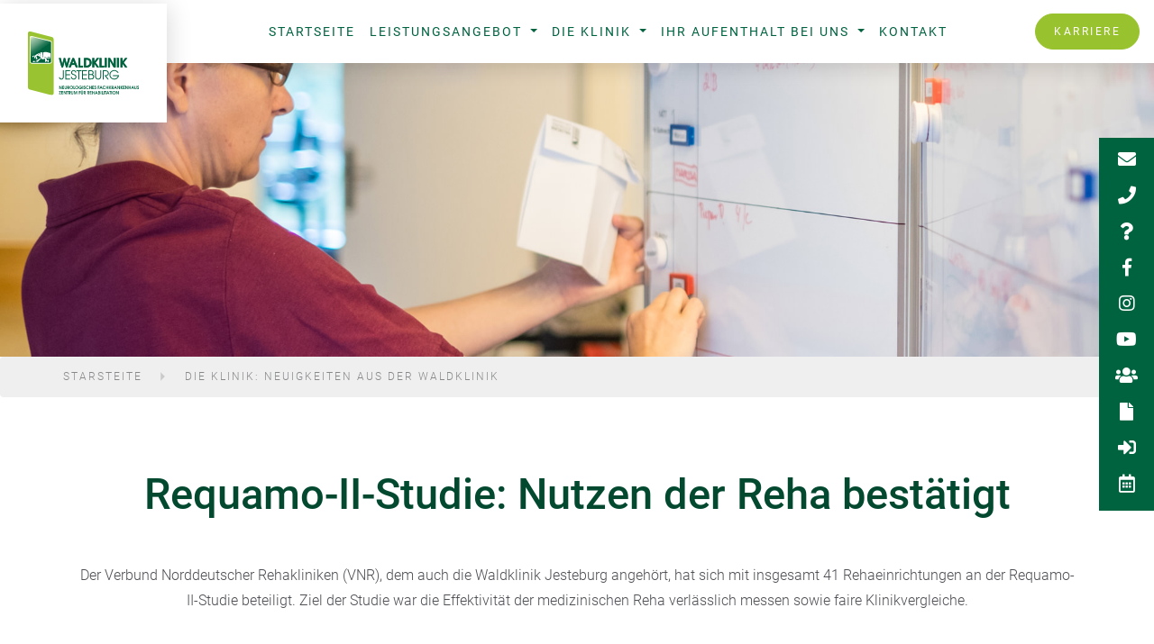

--- FILE ---
content_type: text/html; charset=UTF-8
request_url: https://www.waldklinik-jesteburg.de/die-klinik/aktuelles/253/requamo-ii-studie-nutzen-der-reha-bestaetigt
body_size: 4993
content:
<!DOCTYPE html>
<html lang="de">

<head>
    <meta charset="utf-8">
<meta http-equiv="X-UA-Compatible" content="IE=edge">
<meta name="viewport" content="width=device-width, initial-scale=1, minimum-scale=1">
<base href="https://www.waldklinik-jesteburg.de/">
<title>Requamo-II-Studie: Nutzen der Reha bestätigt  - Waldklinik Jesteburg</title>
<meta name="author" content="eMotivo GmbH - Ihr Partner für IT, Web und Design - www.emotivo.de, Jesteburg, B&ouml;sel, Deutschland"/>
<meta name="copyright" content="eMotivo GmbH - Ihr Partner für IT, Web und Design - www.emotivo.de, Jesteburg, B&ouml;sel, Deutschland"/>
<meta name="description" content="Der Verbund Norddeutscher Rehakliniken (VNR), dem auch die Waldklinik Jesteburg angehört, hat sich mit insgesamt 41 Rehaeinrichtungen an der Requamo-II-Studie beteiligt. Ziel der Studie war die Effektivität der medizinischen Reha verlässlich messen sowie faire Klinikvergleiche.">
<meta name="keywords" content="Waldklinik, Jesteburg, Zentrum für Rehabilitation, Rehaeinrichtung, Nordheide, Niedersachsen, Neuigkeiten, Aktuelles, News, Presse">
<meta name="robots" content="all"/>
<link rel="stylesheet" href="css/owl.carousel.min.css">
<link rel="stylesheet" href="css/owl.theme.default.min.css">
<link rel="stylesheet" href="css/bootstrap.css">
<link rel="stylesheet" href="css/fontawesome.css"><link rel="stylesheet" href="css/default.css">
<link rel="stylesheet" href="css/default.css">
<link rel="stylesheet" href="css/animate.css">
<link rel="stylesheet" href="assets/lightbox/css/lightbox.css">


<link rel="apple-touch-icon" sizes="57x57" href="files/images/favicon/apple-icon-57x57.png">
<link rel="apple-touch-icon" sizes="60x60" href="files/images/favicon/apple-icon-60x60.png">
<link rel="apple-touch-icon" sizes="72x72" href="files/images/favicon/apple-icon-72x72.png">
<link rel="apple-touch-icon" sizes="76x76" href="files/images/favicon/apple-icon-76x76.png">
<link rel="apple-touch-icon" sizes="114x114" href="files/images/favicon/apple-icon-114x114.png">
<link rel="apple-touch-icon" sizes="120x120" href="files/images/favicon/apple-icon-120x120.png">
<link rel="apple-touch-icon" sizes="144x144" href="files/images/favicon/apple-icon-144x144.png">
<link rel="apple-touch-icon" sizes="152x152" href="files/images/favicon/apple-icon-152x152.png">
<link rel="apple-touch-icon" sizes="180x180" href="files/images/favicon/apple-icon-180x180.png">
<link rel="icon" type="image/png" sizes="192x192"  href="files/images/favicon/android-icon-192x192.png">
<link rel="icon" type="image/png" sizes="32x32" href="files/images/favicon/favicon-32x32.png">
<link rel="icon" type="image/png" sizes="96x96" href="files/images/favicon/favicon-96x96.png">
<link rel="icon" type="image/png" sizes="16x16" href="files/images/favicon/favicon-16x16.png">
<link rel="manifest" href="files/images/favicon/manifest.json">
<meta name="msapplication-TileColor" content="#ffffff">
<meta name="msapplication-TileImage" content="files/images/favicon/ms-icon-144x144.png">
<meta name="theme-color" content="#ffffff">
    
	
    <meta property="og:image" content="https://www.waldklinik-jesteburg.de/downloads/big_waldklinik-205.jpg">
</head>

<body class="aktuelles_detailansicht unterseite">
    
    <!-- page:start -->
    <div id="page">
        <header id="header" class="bannergr aktuelles">
            <nav class="navbar fixed-top navbar-expand-lg navbar-light bg-navbar d-flex justify-content-between">
    <a class="navbar-brand" href="https://www.waldklinik-jesteburg.de/"><img src="files/images/logo.svg" alt="logo"></a>
    <button class="navbar-toggler" type="button" data-toggle="collapse" data-target="#navbar-main" aria-controls="navbar-main" aria-expanded="false" aria-label="Toggle navigation">
        <span class="navbar-toggler-icon"></span>
    </button>
    <div class="navbar-inhalt">
        <div class="collapse navbar-collapse" id="navbar-main">
            <ul class="navbar-nav mr-auto">
                <li class="nav-item"><a class="nav-link" href="">Startseite</a></li>
                <!-- <li class="nav-item"><a class="nav-link" href="leistungsangebot">Leistungsangebot</a></li> -->
                <!-- <li class="nav-item"><a class="nav-link" href="klinik">Die Klinik</a></li> -->

                <li class="nav-item dropdown">
                    <a class="nav-link dropdown-toggle " href="leistungsangebot" id="navbarDropdown" role="button" data-toggle="dropdown" aria-haspopup="true" aria-expanded="false">
                    Leistungsangebot
                    </a>
                    <div class="dropdown-menu" aria-labelledby="navbarDropdown">
                    <a class="dropdown-item " href="therapien-und-behandlungen">Zentrum für Rehabilitation</a>
                    <a class="dropdown-item " href="neurologische-rehabilitation">Neurologische Rehabilitation</a>
                    <a class="dropdown-item " href="orthopaedische-rehabilitation">Orthopädische Rehabilitation</a>
                    <a class="dropdown-item " href="therapiekonzept">Therapie- und Pflegekonzept</a>
                    <a class="dropdown-item " href="ambulante-behandlungen">Ambulante Behandlungen</a>
                    </div>
                </li> 

                <li class="nav-item dropdown">
                    <a class="nav-link dropdown-toggle " href="klinik" id="navbarDropdown2" role="button" data-toggle="dropdown" aria-haspopup="true" aria-expanded="false">
                    Die Klinik
                    </a>
                    <div class="dropdown-menu" aria-labelledby="navbarDropdown2">
                    <a class="dropdown-item " href="die-klinik/wir-ueber-uns">Wir über uns</a>
                    <a class="dropdown-item " href="die-klinik/unsere-stationen">Unsere Stationen</a>
                    <a class="dropdown-item " href="die-klinik/aktuelles">Aktuelles</a>
                    <a target="_blank" class="dropdown-item " href="https://stellenboerse.waldklinik-jesteburg.de">Stellenanzeigen</a>
                    <a class="dropdown-item " href="die-klinik/klinik-film">Klinik Film</a>
                    <a class="dropdown-item " href="die-klinik/ansprechpartner">Ansprechpartner</a>
                    <!-- <a class="dropdown-item " href="stellenanzeigen">Stellenanzeigen</a> -->
                    <a class="dropdown-item " href="die-klinik/fortbildung">Fortbildung</a>
                    <a class="dropdown-item " href="die-klinik/qualitaetsmanagement">Qualitätsmanagement</a>
                    <a class="dropdown-item " href="die-klinik/kooperationspartner">Kooperationspartner</a>
                    <a class="dropdown-item " href="die-klinik/solaranlage">Solaranlage</a>
                    <a class="dropdown-item " href="die-klinik/historie">Historie</a>
                    </div>
                </li> 
                <li class="nav-item dropdown">
                    <a class="nav-link dropdown-toggle " href="klinik" id="navbarDropdown3" role="button" data-toggle="dropdown" aria-haspopup="true" aria-expanded="false">
                    Ihr Aufenthalt bei uns
                    </a>
                    <div class="dropdown-menu" aria-labelledby="navbarDropdown3">
                    <a class="dropdown-item " href="aufenthalt">Übersicht</a>
                    <a class="dropdown-item " href="aufenthalt/tageins">Der 1. Tag in der Klinik</a>
                    <a class="dropdown-item " href="aufenthalt/lageplan">Lageplan</a>
                    <a class="dropdown-item " href="aufenthalt/unterkunft">Unterkunft</a>
                    <a class="dropdown-item " href="aufenthalt/wissenswertes">Wissenswertes von A-Z</a>
                    <a class="dropdown-item " href="aufenthalt/verpflegung">Verpflegung</a>
                    <a class="dropdown-item " href="aufenthalt/veranstaltungskalender">Veranstaltungskalender</a>
                    <a class="dropdown-item " href="aufenthalt/ueber-jesteburg">Über Jesteburg</a>
                    <a class="dropdown-item " href="aufenthalt/zufriedene-patienten">Zufriedene Patienten</a>
                    </div>
                </li> 
                <!-- <li class="nav-item"><a class="nav-link" href="ihr-aufenthalt-bei-uns">Ihr Aufenthalt bei uns</a></li> -->
                <li class="nav-item"><a class="nav-link" href="ansprechpartner">Kontakt</a></li>
            </ul>
            <a class="d-block d-lg-none btn btn-sm btn-primary text-white" role="button" href="https://stellenboerse.waldklinik-jesteburg.de" target="_blank">Karriere</a>
        </div>
    </div>
    <a class="d-lg-block d-none btn btn-sm btn-primary text-white" role="button" href="https://stellenboerse.waldklinik-jesteburg.de" target="_blank">Karriere</a>
</nav><div class="stickynav">
    <div  class="stickynav-icon"><a href="mailto:info@waldklinik-jesteburg.de"><i id="mail" class="fas fa-envelope"></i></a></div>
    <div id="mailAusfahr" class="stickyAusfahr"> <a href="mailto:info@waldklinik-jesteburg.de">info@waldklinik-jesteburg.de</a></div>

    <div class="stickynav-icon"><a href="tel:004941837990"><i id="phone" class="fas fa-phone"></i></a></div>
    <div id="phoneAusfahr" class="stickyAusfahr"><a href="tel:004941837990">04183 / 799-0</a></div>

   <div class="stickynav-icon"><a href="aufenthalt/wissenswertes"><i id="help" class="fas fa-question"></i></a></div>
    <div id="helpAusfahr" class="stickyAusfahr">Wissenswertes von A-Z</div>

    <div class="stickynav-icon"><a href="https://de-de.facebook.com/waldklinik.jesteburg/" target="blank"><i id="facebook" class="fab fa-facebook-f"></i></a></div>
    <div id="facebookAusfahr" class="stickyAusfahr"><a href="https://de-de.facebook.com/waldklinik.jesteburg/">Die Waldklinik auf Facebook</a></div>

    <div class="stickynav-icon"><a href="https://www.instagram.com/waldklinik.jesteburg/" target="blank"><i id="insta" class="fab fa-instagram"></i></a></div>
    <div id="facebookAusfahr" class="stickyAusfahr"><a href="https://www.instagram.com/waldklinik.jesteburg/">Die Waldklinik auf Instagram</a></div>

    <div  class="stickynav-icon"><a href="die-klinik/klinik-film"><i id="youtube" class="fab fa-youtube"></i></a></div>
    <div id="youtubeAusfahr" class="stickyAusfahr"><a href="die-klinik/klinik-film">Klinikvideo</a></div>

    <div class="stickynav-icon"><a href="fortbildung"><i id="user" class="fas fa-users"></i></a></div>
    <div id="userAusfahr"  class="stickyAusfahr">Fortbildungen</div>

    <div  class="stickynav-icon"><a href="beschwerdeformular"><i id="beschwerde" class="fas fa-file"></i></a></div>
    <div id="beschwerdeAusfahr"  class="stickyAusfahr">Anregungen & Kritik</div>

    <div  class="stickynav-icon"><a href="login"><i id="login" class="fas fa-sign-in-alt"></i></a></div>
    <div id="loginAusfahr" class="stickyAusfahr">Login</div>

    <div class="stickynav-icon"><a href="aufenthalt/veranstaltungskalender"><i id="kalender" class="far fa-calendar-alt"></i></a></div>
    <div id="kalenderAusfahr" class="stickyAusfahr">Kalender</div>

</div> 

        </header>
        <div class="breadcrumb d-none d-md-block container">

            <ul>
                <li><a href="home">Starsteite</a></li>
                <li><a href="die-klinik/aktuelles">Die Klinik: Neuigkeiten aus der Waldklinik</a></li>
            </ul>

        </div>
        <section id="aktuelles">
            <div class="container">
                <div class=" pb-5 text-center">
                    <h1 class="text-center mb-5">Requamo-II-Studie: Nutzen der Reha bestätigt </h1>
                    <div class="teaser"><p>Der Verbund Norddeutscher Rehakliniken (VNR), dem auch die Waldklinik Jesteburg angehört, hat sich mit insgesamt 41 Rehaeinrichtungen an der Requamo-II-Studie beteiligt. Ziel der Studie war die Effektivität der medizinischen Reha verlässlich messen sowie faire Klinikvergleiche.</p></div>
                </div>

                <div class="text-center bilder-aktuelles row">
                                                <div class="col">
                            <a href="https://www.waldklinik-jesteburg.de/downloads/big_waldklinik-205.jpg" data-lightbox="show-1" data-title="">
                                <img src="https://www.waldklinik-jesteburg.de/downloads/big_waldklinik-205.jpg" alt="">
                            </a>
                            </div>
                                        </div>



                <div class="row mt-5">
                    <div class="col">
                    <p>Im Mittelpunkt der über drei Jahre angelegten Studie stand die Entwicklung eines Bewertungsverfahrens, welches von den Rehabilitationseinrichtungen im Qualitätsmanagement genutzt und gleichzeitig von den Rehabilitanden zur Entscheidung der Klinikauswahl herangezogen werden kann.</p>
<p>Die Arbeit zur Studie hat außerdem den umfassenden Nutzen der Rehabilitation bestätigt. Bei der Befragung der Versicherten gaben 77 % der Rehabilitanden an, dass sie ihre persönlichen Ziele entweder vollständig, größtenteils oder zumindest teilweise erreicht haben. Auch die Rückführung in das Berufsleben wurde überaus positiv bewertet. So konnte bei rund 80 % der Rehabilitanden ein drohendes vorzeitiges Ausscheiden aus dem Erwerbsleben vermieden oder aber eine berufliche Reintegration erreicht werden. Modellrechnungen zur Ermittlung des Returns on Investments ergaben: Jeder in die Reha investierte Euro fließt in bis zu fünffacher Höhe an die Gesellschaft zurück.</p>
<p><br />Zu den aussagekräftigen Datenquellen gehörten neben der Nachbefragung von rund 8.000 Versicherten ein Jahr nach Beendigung ihrer Rehabilitation die Routinedaten der Sozialversicherung (Reha-Statistik-Datenbank RSD) sowie Qualitätskennzahlen aus den Qualitäts-Systemen der 41 beteiligten Reha-Kliniken von unterschiedlichen Trägern.</p>
<p>Weitere Informationen zur Requamo-II-Studie erhalten Sie hier: www.requamo.de</p>
                    </div>



                </div>
                
                                
                
                
               
            </div>
        </section>




        <footer class="text-center text-md-left" id="footer">
    <div class="container">
        <div class="row">
            <div class="col-md-3">
                <h3>Leistungsangebot</h3>
                <ul >
                    <li><a title="Zentrum für Rehabilitation" href="therapien-und-behandlungen">Zentrum für Rehabilitation</a></li>
                    <li><a title="Neurologische Reha" href="neurologische-rehabilitation">Neurologische Reha</a></li>
                    <li><a title="Orthopädische Reha" href="orthopaedische-rehabilitation">Orthopädische Reha</a></li>
                    <li><a title="Therapie- und Pflegekonzept" href="therapiekonzept">Therapie- und Pflegekonzept</a></li>
                    <li><a title="Ambulante Behandlungen" href="ambulante-behandlungen">Ambulante Behandlungen</a></li>
                </ul>
            </div>
            <div class="col-md-3">
                <h3>Die Klinik </h3>
                <ul>
                    <li><a title="Über Uns" href="die-klinik/wir-ueber-uns">Über Uns</a></li>
                    <li><a title="Ansprechpartner" href="die-klinik/ansprechpartner">Ansprechpartner</a></li>
                    <li><a title="Stellenanzeigen" href="https://stellenboerse.waldklinik-jesteburg.de">Stellenanzeigen</a></li>
                    <li><a title="Fortbildungen" href="die-klinik/fortbildung">Fortbildungen</a></li>
                    <li><a title="Qualitätsmanagement" href="die-klinik/qualitaetsmanagement">Qualitätsmanagement</a></li>
                    <li><a title="Kooperationspartner" href="die-klinik/kooperationspartner">Kooperationspartner</a></li>
                    <li><a title="Solaranlage" href="die-klinik/solaranlage">Solaranlage</a></li>
                </ul>
            </div>
            <div class="col-md-3">
                <h3>Ihr Aufenthalt</h3>
                <ul>
                    <li><a title="Übersicht" href="aufenthalt">Übersicht </a></li>
                    <li><a title="Der erste Tag in der Klinik" href="aufenthalt/tageins">Der erste Tag in der Klinik</a></li>
                    <li><a title="Lageplan" href="aufenthalt/lageplan">Lageplan</a></li>
                    <li><a title="Unterkunft und Aufenthalt" href="aufenthalt/unterkunft">Unterkunft und Aufenthalt</a></li>
                    <li><a title="Wissenswertes von A-Z" href="aufenthalt/wissenswertes">Wissenswertes von A-Z</a></li>
                    <li><a title="Verpflegung" href="aufenthalt/verpflegung">Verpflegung</a></li>
                    <li><a title="Veranstaltungskalender" href="aufenthalt/veranstaltungskalender">Veranstaltungskalender</a></li>
                    <li><a title="Über Jesteburg" href="aufenthalt/ueber-jesteburg">Über Jesteburg</a></li>
                    <li><a title="Zufriedene Patienten" href="aufenthalt/zufriedene-patienten">Zufriedene Patienten</a></li>
                </ul>
            </div>
            <div class="col-md-3">
                <h3>Weiteres</h3>
                <ul class="mb-0">
                    <li><a title="Datenschutz" href="datenschutz">Datenschutz</a></li>
                    <li><a title="Impressum" href="impressum">Impressum</a></li>
                    <li><a title="Login" href="login">Login</a></li>
                    <li><a title="Kontakt" href="kontakt">Kontakt</a></li>
                    <li><a title="Stellenangebote als examinierte Pflegefachkräfte" href="stellenangebote-gesundheits-krankenpfleger">Stellenangebote als examinierte Pflegefachkräfte</a></li>
                    <li><a title="Bundefreiwilligendienst" href="bundesfreiwilligendienst">Bundesfreiwilligendienst</a></li>
                </ul>
            </div>
        </div>
    </div>
</footer>    </div><!-- page:end -->


    <script src="js/jquery-3.4.1.min.js"></script>
<script src="js/bootstrap/bootstrap.min.js"></script>
<script src="js/popper.min.js"></script>
<script src="js/owl.carousel.min.js"></script>

<script src="assets/lightbox/js/lightbox.js"></script>

<script src="assets/moment/min/moment-with-locales.min.js"></script>
<script src="assets/tempusdominus-bootstrap-4/build/js/tempusdominus-bootstrap-4.min.js"></script>

<script src="https://player.vimeo.com/api/player.js"></script>

<script>
    $(document).ready(function () {
        $('#geburtsdatum').datetimepicker({
            locale: 'de',
            format: 'L'
        });
    });

</script>


<script>
    $(document).ready(function () {

        $("#bilder .owl-carousel").owlCarousel({
            items: 3,
            nav: true,
            dots: false,
            autoplay: false,
            loop: true,
            margin: 30,
            navText: ["<img src='files/images/chevron-left-light.svg'>",
                "<img src='files/images/chevron-right-light.svg'>"
            ],
            responsive: {
                // breakpoint from 0 up
                0: {
                    items: 1,
                },
                // breakpoint from 480 up
                480: {
                    items: 2,
                },
                // breakpoint from 768 up
                768: {
                    items: 3,
                }
            }
        });

        $("#videos .owl-carousel").owlCarousel({
            items: 3,
            nav: true,
            dots: false,
            margin: 30,
            navText: ["<img src='files/images/chevron-left-light.svg'>",
                "<img src='files/images/chevron-right-light.svg'>"
            ],
            responsive: {
                // breakpoint from 0 up
                0: {
                    items: 1,
                },
                // breakpoint from 480 up
                480: {
                    items: 2,
                },
                // breakpoint from 768 up
                768: {
                    items: 3,
                }
            }
        });


        $(window).on("scroll", function () {
            if ($(window).scrollTop() >= 500) {
                $(".navbar").addClass("compressed");
            } else {
                $(".navbar").removeClass("compressed");
            }
        });
    });

    $(document).ready(function () {
        /*
            Stop carousel
            */
        $('.carousel').carousel('pause');
        $('.carousel').carousel({
            interval: false
        });
    });

    $(document).ready(function () {
        if ($('.videoItem iframe').length) {
            var iframe = $('.videoitem iframe');
            var player = new Vimeo.Player(iframe);

            player.on('ended', function () {
                iframe.hide();
            });
        }
    });

    $('#play-button').click(function () {
        // Find the iframe in the same element as the image and replace it's src with its own source + "?autoplay=1"
        $(this).siblings("iframe").attr('src', $(this).siblings("iframe").attr('src') + '?autoplay=1');
        // Then in my case I hid the image, but you could do whatever after this, but this wont support pausing.
        $(this).hide();
    });

    //  Date.prototype.addHours= function(h){
    //     this.setHours(this.getHours()+h);
    //     return this;
    // }


    // $(document).ready(function () {
    //     $('#popup-regeln').on('shown', function () {
    //         $('#popup-regeln .close').on('click', function () {
    //             $('#popup-regeln').modal('hide');
    //         });
    //     });
    //     if (document.cookie.indexOf('shown2=') < 0) {
    //         var show = function () {
    //             $('#popup-regeln').modal('show');
    //         };
    //     } else {
    //         var show = function() {
    //             // nothing to do, but to prevent errors
    //         };
    //     }
    //     show();
    //     date = new Date().addHours(1).toUTCString();
    //     document.cookie = "shown2=; expires="+date+"; path=/;";
    // });


</script>

 


    <script src="js/menu.js"></script>
</body>

</html>

--- FILE ---
content_type: text/css
request_url: https://www.waldklinik-jesteburg.de/css/default.css
body_size: 9902
content:
/*
 * Bootstrap Reboot v4.1.0 (https://getbootstrap.com/)
 * Copyright 2011-2018 The Bootstrap Authors
 * Copyright 2011-2018 Twitter, Inc.
 * Licensed under MIT (https://github.com/twbs/bootstrap/blob/master/LICENSE)
 * Forked from Normalize.css, licensed MIT (https://github.com/necolas/normalize.css/blob/master/LICENSE.md)
 */*,*::before,*::after{box-sizing:border-box}html{font-family:sans-serif;line-height:1.15;-webkit-text-size-adjust:100%;-ms-text-size-adjust:100%;-ms-overflow-style:scrollbar;-webkit-tap-highlight-color:rgba(0, 0, 0, 0)}@-ms-viewport{width:device-width;}article,aside,dialog,figcaption,figure,footer,header,hgroup,main,nav,section{display:block}body{margin:0;font-family:"Roboto";font-size:1rem;font-weight:400;line-height:1.5;color:#212529;text-align:left;background-color:#fff}[tabindex="-1"]:focus{outline:0 !important}hr{box-sizing:content-box;height:0;overflow:visible}h1,h2,h3,h4,h5,h6{margin-top:0;margin-bottom:0.5rem}p{margin-top:0;margin-bottom:1rem}abbr[title],abbr[data-original-title]{text-decoration:underline;text-decoration:underline dotted;cursor:help;border-bottom:0}address{margin-bottom:1rem;font-style:normal;line-height:inherit}ol,ul,dl{margin-top:0;margin-bottom:1rem}ol ol,ul ul,ol ul,ul ol{margin-bottom:0}dt{font-weight:700}dd{margin-bottom:0.5rem;margin-left:0}blockquote{margin:0 0 1rem}dfn{font-style:italic}b,strong{font-weight:bolder}small{font-size:80%}sub,sup{position:relative;font-size:75%;line-height:0;vertical-align:baseline}sub{bottom:-0.25em}sup{top:-0.5em}a{color:#99c32e;text-decoration:none;background-color:transparent;-webkit-text-decoration-skip:objects}a:hover{color:#68851f;text-decoration:underline}a:not([href]):not([tabindex]){color:inherit;text-decoration:none}a:not([href]):not([tabindex]):hover,a:not([href]):not([tabindex]):focus{color:inherit;text-decoration:none}a:not([href]):not([tabindex]):focus{outline:0}pre,code,kbd,samp{font-family:monospace, monospace;font-size:1em}pre{margin-top:0;margin-bottom:1rem;overflow:auto;-ms-overflow-style:scrollbar}figure{margin:0 0 1rem}img{vertical-align:middle;border-style:none}svg:not(:root){overflow:hidden}table{border-collapse:collapse}caption{padding-top:0.75rem;padding-bottom:0.75rem;color:#6c757d;text-align:left;caption-side:bottom}th{text-align:inherit}label{display:inline-block;margin-bottom:0.5rem}button{border-radius:0}button:focus{outline:1px dotted;outline:5px auto -webkit-focus-ring-color}input,button,select,optgroup,textarea{margin:0;font-family:inherit;font-size:inherit;line-height:inherit}button,input{overflow:visible}button,select{text-transform:none}button,html [type="button"],[type="reset"],[type="submit"]{-webkit-appearance:button}button::-moz-focus-inner,[type="button"]::-moz-focus-inner,[type="reset"]::-moz-focus-inner,[type="submit"]::-moz-focus-inner{padding:0;border-style:none}input[type="radio"],input[type="checkbox"]{box-sizing:border-box;padding:0}input[type="date"],input[type="time"],input[type="datetime-local"],input[type="month"]{-webkit-appearance:listbox}textarea{overflow:auto;resize:vertical}fieldset{min-width:0;padding:0;margin:0;border:0}legend{display:block;width:100%;max-width:100%;padding:0;margin-bottom:0.5rem;font-size:1.5rem;line-height:inherit;color:inherit;white-space:normal}progress{vertical-align:baseline}[type="number"]::-webkit-inner-spin-button,[type="number"]::-webkit-outer-spin-button{height:auto}[type="search"]{outline-offset:-2px;-webkit-appearance:none}[type="search"]::-webkit-search-cancel-button,[type="search"]::-webkit-search-decoration{-webkit-appearance:none}::-webkit-file-upload-button{font:inherit;-webkit-appearance:button}output{display:inline-block}summary{display:list-item;cursor:pointer}template{display:none}[hidden]{display:none !important}@font-face{font-family:'FusterdBrush';font-style:normal;font-weight:400;src:url('../fonts/fusterdBrush/FusterdBrush-Regular.eot');src:local('ABeeZee Regular'), local('ABeeZee-Regular'), url('../fonts/fusterdBrush/FusterdBrush-Regular.eot?#iefix') format('embedded-opentype'), url('../fonts/fusterdBrush/FusterdBrush-Regular.woff2') format('woff2'), url('../fonts/fusterdBrush/FusterdBrush-Regular.woff') format('woff'), url('../fonts/fusterdBrush/FusterdBrush-Regular.ttf') format('truetype'), url('../fonts/fusterdBrush/FusterdBrush-Regular.svg#ABeeZee') format('svg');}@font-face{font-family:'Quentin';font-style:normal;font-weight:400;src:url('../fonts/quentin/quentin.eot');src:local('Quentin'), local('Quentin'), url('../fonts/quentin/quentin.eot?#iefix') format('embedded-opentype'), url('../fonts/quentin/quentin.woff2') format('woff2'), url('../fonts/quentin/quentin.woff') format('woff'), url('../fonts/quentin/quentin.ttf') format('truetype'), url('../fonts/quentin/quentin.svg#ABeeZee') format('svg');}@font-face{font-family:'Roboto';font-style:normal;font-weight:100;src:url('../fonts/roboto/roboto-v19-latin-100.eot');src:local('Roboto Thin'), local('Roboto-Thin'), url('../fonts/roboto/roboto-v19-latin-100.eot?#iefix') format('embedded-opentype'), url('../fonts/roboto/roboto-v19-latin-100.woff2') format('woff2'), url('../fonts/roboto/roboto-v19-latin-100.woff') format('woff'), url('../fonts/roboto/roboto-v19-latin-100.ttf') format('truetype'), url('../fonts/roboto/roboto-v19-latin-100.svg#Roboto') format('svg');}@font-face{font-family:'Roboto';font-style:normal;font-weight:300;src:url('../fonts/roboto/roboto-v19-latin-300.eot');src:local('Roboto Light'), local('Roboto-Light'), url('../fonts/roboto/roboto-v19-latin-300.eot?#iefix') format('embedded-opentype'), url('../fonts/roboto/roboto-v19-latin-300.woff2') format('woff2'), url('../fonts/roboto/roboto-v19-latin-300.woff') format('woff'), url('../fonts/roboto/roboto-v19-latin-300.ttf') format('truetype'), url('../fonts/roboto/roboto-v19-latin-300.svg#Roboto') format('svg');}@font-face{font-family:'Roboto';font-style:normal;font-weight:400;src:url('../fonts/roboto/roboto-v19-latin-regular.eot');src:local('Roboto'), local('Roboto-Regular'), url('../fonts/roboto/roboto-v19-latin-regular.eot?#iefix') format('embedded-opentype'), url('../fonts/roboto/roboto-v19-latin-regular.woff2') format('woff2'), url('../fonts/roboto/roboto-v19-latin-regular.woff') format('woff'), url('../fonts/roboto/roboto-v19-latin-regular.ttf') format('truetype'), url('../fonts/roboto/roboto-v19-latin-regular.svg#Roboto') format('svg');}@font-face{font-family:'Roboto';font-style:normal;font-weight:500;src:url('../fonts/roboto/roboto-v19-latin-500.eot');src:local('Roboto Medium'), local('Roboto-Medium'), url('../fonts/roboto/roboto-v19-latin-500.eot?#iefix') format('embedded-opentype'), url('../fonts/roboto/roboto-v19-latin-500.woff2') format('woff2'), url('../fonts/roboto/roboto-v19-latin-500.woff') format('woff'), url('../fonts/roboto/roboto-v19-latin-500.ttf') format('truetype'), url('../fonts/roboto/roboto-v19-latin-500.svg#Roboto') format('svg');}@font-face{font-family:'Helvetica Neue';font-style:normal;font-weight:400;src:url('../fonts/helveticaneue/HelveticaNeue-Roman/HelveticaNeueRoman.eot');src:local('HelveticaNeue-Regular'), local('HelveticaNeue-Regular'), url('../fonts/helveticaneue/HelveticaNeue-Roman/HelveticaNeueRoman.eot?#iefix') format('embedded-opentype'), url('../fonts/helveticaneue/HelveticaNeue-Roman/HelveticaNeueRoman.woff2') format('woff2'), url('../fonts/helveticaneue/HelveticaNeue-Roman/HelveticaNeueRoman.woff') format('woff'), url('../fonts/helveticaneue/HelveticaNeue-Roman/HelveticaNeueRoman.ttf') format('truetype'), url('../fonts/helveticaneue/HelveticaNeue-Roman/HelveticaNeueRoman.svg#OpenSans') format('svg');}@font-face{font-family:'Helvetica Neue';font-style:normal;font-weight:500;src:url('../fonts/helveticaneue/HelveticaNeue-Medium/HelveticaNeueMedium.eot');src:local('HelveticaNeue-Medium'), local('HelveticaNeue-Medium'), url('../fonts/helveticaneue/HelveticaNeue-Medium/HelveticaNeueMedium.eot?#iefix') format('embedded-opentype'), url('../fonts/helveticaneue/HelveticaNeue-Medium/HelveticaNeueMedium.woff2') format('woff2'), url('../fonts/helveticaneue/HelveticaNeue-Medium/HelveticaNeueMedium.woff') format('woff'), url('../fonts/helveticaneue/HelveticaNeue-Medium/HelveticaNeueMedium.ttf') format('truetype'), url('../fonts/helveticaneue/HelveticaNeue-Medium/HelveticaNeueMedium.svg#OpenSans') format('svg');}@font-face{font-family:'Helvetica Neue';font-style:normal;font-weight:700;src:url('../fonts/helveticaneue/HelveticaNeue-Bold/HelveticaNeueBold.eot');src:local('HelveticaNeue-Bold'), local('HelveticaNeue-Bold'), url('../fonts/helveticaneue/HelveticaNeue-Bold/HelveticaNeueBold.eot?#iefix') format('embedded-opentype'), url('../fonts/helveticaneue/HelveticaNeue-Bold/HelveticaNeueBold.woff2') format('woff2'), url('../fonts/helveticaneue/HelveticaNeue-Bold/HelveticaNeueBold.woff') format('woff'), url('../fonts/helveticaneue/HelveticaNeue-Bold/HelveticaNeueBold.ttf') format('truetype'), url('../fonts/helveticaneue/HelveticaNeue-Bold/HelveticaNeueBold.svg#OpenSans') format('svg');}@font-face{font-family:'tudy1311';font-weight:normal;font-style:normal;src:url('../fonts/tudy1311/tudy1311.eot');src:url('../fonts/tudy1311/tudy1311.eot?#iefix') format('embedded-opentype'), url('../fonts/tudy1311/tudy1311.woff2') format('woff2'), url('../fonts/tudy1311/tudy1311.woff') format('woff'), url('../fonts/tudy1311/tudy1311.ttf') format('truetype'), url('../fonts/tudy1311/tudy1311.svg#tudy1311') format('svg');}html{scroll-behavior:smooth}::selection{background:#99c32e;color:#fff}body{padding:0;margin:0;font-family:"Roboto";font-style:normal;font-weight:300;font-size:10pt;color:#4e4f54 !important;overflow-x:hidden;line-height:1.7}ul{font-size:16px;line-height:1.8;font-weight:300}section{margin:140px 0}.carousel-item-1{height:auto;background-repeat:no-repeat;background-size:cover;background-position:top;background-size:100% auto;width:100%}@media (max-width:1199.98px){.carousel-item-1{min-height:45vh}}@media (max-width:575.98px){.carousel-item-1{min-height:45vh}}.carousel-item .image{background-size:cover;height:97vh}.carousel-item .videoitem{height:97vh;background-size:cover}@media (max-width:1199.98px){.carousel-item .image,.carousel-item .videoitem{height:83vh;background-size:cover}}@media (max-width:991.98px){.carousel-item .image,.carousel-item .videoitem{height:45vh;background-size:cover}}@media (max-width:575.98px){.carousel-item .image,.carousel-item .videoitem{height:60vh}.carousel-item .image .embed,.carousel-item .videoitem .embed,.carousel-item .image #player,.carousel-item .videoitem #player{height:50vh !important}}.carousel-control-prev-icon,.carousel-control-next-icon{width:40px;height:40px;bottom:100px;position:absolute}@media (max-width:767.98px){.carousel-control-prev-icon,.carousel-control-next-icon{width:20px;height:20px;bottom:200px}}.collapse-anzeige .row{padding-top:50px}.btn:focus,.btn:active{box-shadow:none !important}.btn-primary:hover{border-color:#81a427}.btn.btn-primary{border-radius:32px !important;padding:10px 20px !important;letter-spacing:2.5px;text-transform:uppercase;font-size:12px}.btn-outline-primary{border-radius:32px !important;font-size:14px;padding:10px 20px;border-width:2px;letter-spacing:2px;text-transform:uppercase}.btn-outline-primary{color:#024930;background-color:transparent;background-image:none;border-color:#024930}.btn-outline-primary:hover{background:#024930;border-color:#024930}.owl-carousel .owl-item{padding:0}.videoitem{background-image:url("../files/images/bg_slider_video.jpg");background-size:cover;margin-top:0}.embed{position:relative;padding-bottom:56.25%;height:0;overflow:hidden;width:100%;height:auto}.embed iframe{position:absolute;top:0;left:0;width:100%;height:100%}.description-video{font-size:100px;position:absolute;z-index:2;top:180px;color:#fff;font-weight:bold;width:100%;text-align:center}@media (max-width:1199.98px){.description-video{font-size:50px;top:100px}}@media (max-width:575.98px){.description-video{font-size:16px}}.btn-outline-primary:hover{color:#fff}.btn.btn-link{text-decoration:none}p,.agblabel{font-family:"Roboto";font-size:16px;line-height:1.8;font-weight:300;letter-spacing:0;text-transform:none}a:hover{text-decoration:none}label{text-transform:uppercase;margin-left:5px;font-size:12px}.form-control{border-radius:30px}.text-highlight{font-family:"tudy1311" !important;font-style:normal;font-weight:400;color:#99c32e}.card,#collapseOne{border:none !important}.card-header{border:none}.list-style{margin:0;padding:15px 25px;list-style:none}.list-style li{padding:5px 0;position:relative}.list-style li:before{content:"";background:#99c32e;width:4px;height:4px;top:17px;left:-23px;border-radius:20px;position:absolute}.imagerow-qf img{max-width:100%}.imagerow-mixed div{background-size:cover;min-height:490px;background-clip:padding-box;border:15px solid transparent}.imagecol img{width:100%;height:auto}.startbild-stellenanzeigen{background-image:url("../files/images/banner.jpg");height:100vh;background-repeat:no-repeat;background-size:cover;background-position:center}.bg-green{background:#99c32e;color:white;padding:40px}.bg-green .col-6:first-of-type{border-right:1px solid white}.bg-green h3{color:white;margin-bottom:30px}.bg-green h4{margin-bottom:30px}.bg-green .media{margin-bottom:40px;display:flex;align-items:center}.bg-green .media p{margin-bottom:0 !important;line-height:1.4rem}.banner-green{background-image:url("../files/images/waldklinik-mit-overlay.jpg");background-size:cover;padding:140px 0;margin:0;color:#fff}.banner-green h2{color:#fff}.banner-green .btn{color:#fff;border-color:#fff}.banner-green .btn:hover{background:#fff;color:#024930}.banner .hierfindeich .text-highlight,.ichbinhier .text-highlight{padding:10px 0 0 5px}.banner-nav{position:absolute;bottom:0;z-index:99;width:100%;left:0}.banner-nav .container{width:1140px;text-align:center;margin:0 auto}.banner-nav .container div{background:#99c32e;transition:0.2s all ease-in}.banner-nav .container div a{color:#fff;padding:20px;display:block;text-transform:uppercase;letter-spacing:2px;font-size:14px}@media (max-width:991.98px){.banner-nav .container div a{padding:15px}}.banner-nav .container div a:hover{text-decoration:none}.banner-nav .container div:first-child{background:#b8d66d}.banner-nav .container div:last-child{background:#006340}.banner-nav .container div:nth-child(3){background:#708f22}.banner-nav .container div:hover{background-color:#024930}#header{position:relative}#header .bg-navbar{height:70px;background-color:#fff;box-shadow:2px 3px 25px rgba(0, 0, 0, 0.15)}#header .bg-navbar .navbar-brand{margin-left:-16px;margin-top:126px;padding:30px;background-color:#fff;box-shadow:2px 3px 25px rgba(0, 0, 0, 0.15)}#header .bg-navbar .navbar-brand img{width:225px}#header .bg-navbar .navbar-inhalt .nav-item{font-size:14px;padding:0 20px}#header .bg-navbar .navbar-inhalt .nav-item:last-child{padding-right:0px}#header .bg-navbar .navbar-inhalt .nav-item:first-child{padding-left:0px}#header .bg-navbar .navbar-inhalt .nav-link{color:#006340;font-weight:400;letter-spacing:2px;text-transform:uppercase}#header .bg-navbar .navbar-inhalt .nav-link:hover{color:#99c32e}#header .bg-navbar .btn{font-weight:400;letter-spacing:2.5px;text-transform:uppercase;font-size:12px;padding:15px 20px;border-radius:0px}#header #header .compressed .bg-navbar .navbar-brand{margin-top:125px}#header .compressed{height:50px}#header .compressed .btn{font-size:10px;padding:10px 15px}#header .compressed .navbar-inhalt .nav-item{padding:0 20px;font-size:12px}#header .compressed .navbar-brand img{width:180px}#header .ichbinhier .text-highlight{color:#fff;font-size:65px;line-height:3.7rem}#header .ichbinhier h2{color:#99c32e;font-size:69px;font-weight:bold;line-height:1.15}#header .fami{background-color:#fff;padding:35px;padding-right:50px;position:absolute;right:-6px;bottom:100px;transform:rotate(-3deg)}#header .fami h2{font-weight:500;font-size:40px;letter-spacing:0}#header .fami img{position:absolute;right:62px;bottom:-29px;width:22%}#header .fami .btn{border-radius:32px;margin-top:20px;width:277px;font-size:14.6px;padding:10px;border-width:2px;letter-spacing:2px}#header .stickynav{position:fixed;top:153px;right:0;z-index:1030;background-color:#006340;padding-top:14px}#header .stickynav div{cursor:pointer}#header .stickynav .stickynav-icon{z-index:1;text-align:center;position:relative}#header .stickynav .stickynav-icon i{color:#fff;font-size:20px;padding-bottom:20px;z-index:122222px;padding-left:18px;padding-right:18px}#header .stickynav .stickyAusfahr{position:absolute;display:none;white-space:nowrap;background-color:#99c32e;margin-top:-50px;right:0px;padding:10px 80px 10px 15px;color:#fff;font-size:15px}#header .stickynav .stickyAusfahr a{color:#fff}#header .stickynav #maili{color:#fff;font-size:20px;padding-bottom:20px;position:relative;right:-59px}#header .stickynav #kalender{padding-bottom:20px}.banner-start{height:100vh}#footer{background-color:#024930;color:#fff;padding:100px 0;font-family:"Roboto"}#footer h3{font-family:"Roboto";font-weight:400;font-size:11.25pt;text-transform:uppercase;margin-bottom:25px;letter-spacing:2px;color:#fff}#footer ul{list-style:none;padding-left:0px;line-height:1.75}#footer a{font-size:16px;font-weight:300;color:rgba(255, 255, 255, 0.7)}footer a{line-height:2}footer a:hover{text-decoration:none;color:#fff !important}.arrow:before{content:url("../files/chevron-down-light.svg") !important;width:20px;height:20px;position:absolute;top:11px;right:25px;display:none}.card-header.bg-primary{border-color:#99c32e}.card-header:first-child{border-radius:0 !important}#video,#bilder{margin-top:140px}#stellenanzeigen-uebersicht .text-highlight{font-size:65px}#stellenanzeigen-uebersicht .stellanzeigencollapse{margin-top:50px}#stellenanzeigen-uebersicht .stellanzeigencollapse .card{border:none}#stellenanzeigen-uebersicht .stellanzeigencollapse .card .card-header:hover{background-color:#99c32e !important;background-image:url("../files/chevron-up-light.svg");background-repeat:no-repeat;background-size:20px;background-position:95%}#stellenanzeigen-uebersicht .stellanzeigencollapse .card .card-header:hover button{color:#fff !important}#stellenanzeigen-uebersicht .stellanzeigencollapse .card .col-sm-1{align-items:center}#stellenanzeigen-uebersicht .stellanzeigencollapse .card .col-sm-1 .arrow{font-size:20px;display:table-cell;vertical-align:middle}#stellenanzeigen-uebersicht .stellanzeigencollapse .card .card-header{background-image:url("../files/chevron-up-light.svg");background-repeat:no-repeat;background-size:20px;background-position:95%;background-color:#99c32e}#stellenanzeigen-uebersicht .stellanzeigencollapse .card .card-header button{color:#fff;text-align:left !important;text-decoration:none;font-size:26px;white-space:nowrap;overflow:hidden;width:100%;text-overflow:ellipsis}#stellenanzeigen-uebersicht .stellanzeigencollapse .card .card-header .arrow{color:#99c32e !important}#stellenanzeigen-uebersicht .stellanzeigencollapse .card .card-header.collapsed{cursor:pointer;background-color:#fff;background-image:url("../files/chevron-down-light.svg");background-repeat:no-repeat;background-size:20px;background-position:95%;border-bottom:1px solid #efefef}#stellenanzeigen-uebersicht .stellanzeigencollapse .card .card-header.collapsed button{color:#4d4c51}#stellenanzeigen-uebersicht .stellanzeigencollapse .card .card-body{background-color:#4d4c51;color:rgba(255, 255, 255, 0.7);padding:50px;font-size:16px}#stellenanzeigen-uebersicht .stellanzeigencollapse .card .card-body b{color:#99c32e;letter-spacing:1.5px;font-size:15px;font-weight:400;text-transform:uppercase}#stellenanzeigen-uebersicht .stellanzeigencollapse .card .card-body .btn{border-radius:70px;padding:10px 20px;font-size:14px;letter-spacing:2px}.banner{padding:50px 0;position:relative;background-image:url(../files/images/banner-frau.jpg)}.banner .hierfindeich .text-highlight{color:#fff;font-size:65px}.banner .hierfindeich h2{color:#99c32e;font-size:69px;font-weight:bold;line-height:1.15}.banner .fami{background-color:#fff;width:34%;padding:35px;padding-right:50px;position:absolute;right:-37px;bottom:79px;transform:rotate(-3deg)}.banner .fami h2{font-size:30px}.banner .fami img{position:absolute;right:62px;bottom:-29px;width:22%}.banner .fami .btn{border-radius:32px;margin-top:20px;width:277px;font-size:14px;padding:10px 20px;letter-spacing:2px}#bundesfreiwilligendienst h3{margin-bottom:50px}#bundesfreiwilligendienst button{border-radius:3rem;font-size:14px;text-transform:uppercase;padding:10px 40px;letter-spacing:2px;border-width:2px}#bundesfreiwilligendienst .btn-outline-green{color:#006340;border-radius:32px !important;background-color:transparent;background-image:none;border-color:#006340}#bundesfreiwilligendienst .btn-outline-green:hover{background:#006340;color:#fff}#bundesfreiwilligendienst p{font-family:"Roboto";font-weight:300;font-size:16px}#bundesfreiwilligendienst #videos .bildbg,#bundesfreiwilligendienst #bilder .bildbg{height:650px;margin-right:25px;background-size:cover}#bundesfreiwilligendienst #videos .bildbg:last-child,#bundesfreiwilligendienst #bilder .bildbg:last-child{margin-right:0px}#bundesfreiwilligendienst #videos .mobile,#bundesfreiwilligendienst #bilder .mobile{display:none}#bundesfreiwilligendienst #videos .greentext,#bundesfreiwilligendienst #bilder .greentext{background-color:#024930;position:absolute;bottom:0px;right:0px;text-transform:uppercase;padding:18px 25px;color:#fff;font-size:13px;letter-spacing:2px}#bundesfreiwilligendienst #videos .sauna,#bundesfreiwilligendienst #bilder .sauna{background-image:url("../files/images/schwimmbad.jpg")}#bundesfreiwilligendienst #videos .hirsche,#bundesfreiwilligendienst #bilder .hirsche{background-image:url("../files/images/hirsch.jpg");background-position:inherit}#bundesfreiwilligendienst #videos .events,#bundesfreiwilligendienst #bilder .events{background-image:url("../files/images/events.jpg");background-position:center}#bundesfreiwilligendienst #videos .wohnungssuche,#bundesfreiwilligendienst #bilder .wohnungssuche{background-image:url("../files/images/wohnungssuche.jpg");background-position:center}#bundesfreiwilligendienst #videos .familie,#bundesfreiwilligendienst #bilder .familie{background-image:url("../files/images/familienfreundlich.jpg");background-position:center}#bundesfreiwilligendienst #videos .professionalitaet,#bundesfreiwilligendienst #bilder .professionalitaet{background-image:url("../files/images/professionalitaet.jpg");background-position:center}#bundesfreiwilligendienst #videos .fortbildungen,#bundesfreiwilligendienst #bilder .fortbildungen{background-image:url("../files/images/fortbildungen.jpg");background-position:center}#videos .bildbg{margin-right:25px;background-size:cover}#videos .bildbg:last-child{margin-right:0px}#videos .mobile{display:none}#videos .greentext{background-color:#024930;position:absolute;bottom:0px;right:0px;text-transform:uppercase;padding:18px 25px;color:#fff;font-size:13px;letter-spacing:2px}#googlemaps{height:600px;margin-top:25px}#map{position:absolute;top:calc(50% - 155px);width:100%}#map .infocontainer{position:relative}#map .infocontainer .info{background-color:white;padding:70px 45px;font-family:"Roboto", sans-serif;font-weight:400;font-size:16px;width:100%}#map .infocontainer .info .top{font-family:"Roboto";font-size:14.6px;text-transform:uppercase;color:#006340;font-size:15px;letter-spacing:2px}#map .infocontainer .info a{color:#006340;font-weight:bolder}#map .infocontainer .info a:hover{color:#99c32e;text-decoration:none}.news .newsimg{height:250px;display:block;width:100%;background-color:#ececec;text-align:center;background-repeat:no-repeat;background-size:cover;background-position:center}.news h3{font-size:23px}.news .news-datum{color:#fff;border:2px solid #fff;padding:2px 15px;background:#99c32e;display:inline-block;border-radius:33px;margin-top:20px;font-size:11px;margin-bottom:20px}.news .news-datum p{font-size:13px;margin:0;font-family:"Helvetica Neue";letter-spacing:2px}.owl-carousel{padding:0}.owl-carousel .owl-nav{top:calc(50% - 20px);position:absolute;width:100%;padding-right:20px;padding-left:20px}.owl-carousel .owl-nav button{width:50%;float:left;text-align:right;padding-right:15px}.owl-carousel .owl-nav button:focus,.owl-carousel .owl-nav button:hover{outline:none;opacity:0.7}.owl-carousel .owl-nav button img{width:20px;height:auto}.owl-carousel .owl-nav button.owl-prev{text-align:left}.owl-carousel .owl-nav .owl-prev span{font-size:50px}.owl-carousel .owl-nav .owl-next span{font-size:50px;width:100%;float:right}#benefits-uebersicht h2{font-size:36px !important}.map-container{position:relative;height:600px;overflow:hidden}.map-container #map-bg{height:100%}.map-container #map-bg img{height:100%;width:100%;object-fit:cover;object-position:bottom}.blockquote{font-size:39px;color:#006340;position:relative;line-height:1.45}.blockquote:before{content:url(../files/images/quote.svg);position:absolute;top:-37px;width:104px;left:-29px;z-index:-1}.blockquote-footer{color:#99c32e;line-height:1.4;margin-top:20px;text-transform:uppercase;letter-spacing:2px;font-size:13px}.blockquote-footer:before{content:""}.text-link{text-transform:uppercase;letter-spacing:2px;font-size:13px}.text-link a{position:relative;color:#024930;transition:0.2s all ease-in}.text-link a:hover{color:#99c32e}.text-link a:after{position:absolute;content:url(../files/images/chevron-right-dark.svg);width:8px;right:-17px;top:-1px}.text-link a:hover{text-decoration:none}.leistungen-grid img{height:100px;margin:30px auto;display:block}@media (max-width:991.98px){.leistungen-grid a{font-size:11px}}.leistungen-grid > div{border-right:1px solid #e0e0e0}.leistungen-grid > div:last-child{border-right:0}@media only screen and (max-width:1500px){#header .compressed .bg-navbar .navbar-brand{margin-top:90px}.ichbinhier{margin-left:10%}#header .bg-navbar .navbar-brand{margin-top:70px}.banner-start{height:770px}#header{height:100%}#header .fami{bottom:-100px}#header .bg-navbar .navbar-brand img{width:125px}#header .bg-navbar .navbar-inhalt .nav-item{padding:0}#stellenanzeigen-uebersicht .banner .hierfindeich{position:relative;top:-325px;left:515px;width:30%}#stellenanzeigen-uebersicht .banner .hierfindeich .text-highlight{padding:0px}#stellenanzeigen-uebersicht .banner .hierfindeich h2{font-size:45px}#stellenanzeigen-uebersicht .banner .fami{width:40%;padding:25px;left:906px;bottom:600px;padding-right:113px}#stellenanzeigen-uebersicht .banner .fami h2{font-size:1.2rem}#stellenanzeigen-uebersicht .banner .fami img{right:150px;bottom:-72px}#bundesfreiwilligendienst #bilder .bildbg{height:450px}.fami{display:none}#videos .bildbg{height:450px}}@media only screen and (min-width:1700px){.d-xlg-none{display:none !important}}@media (max-width:1199.98px){.text-large{font-size:16px}.w-80{width:100%}#header .bg-navbar .navbar-inhalt + .btn{display:none !important}.fami{display:none}.banner-start{height:590px}.banner .hierfindeich h2{font-size:40px !important}#header .nav-item{font-size:12px !important}#header .ichbinhier h2{font-size:40px}#header .fami{width:45%}#header .fami img{right:35px}#footer h3{font-size:9.25pt}#footer a{font-size:13px}#benefits-uebersicht #collapse,#bufdi #collapse{margin-top:140px}#benefits-uebersicht #collapse .desktop{display:none}#benefits-uebersicht #collapse .mobile{display:block}#benefits-uebersicht #collapse .mobile .card{border:none}#benefits-uebersicht #collapse .mobile .card .card-header:hover{background-color:#99c32e;background-repeat:no-repeat;background-size:20px;background-position:95%;border:none}#benefits-uebersicht #collapse .mobile .card .card-header:hover button{color:#fff !important}#benefits-uebersicht #collapse .mobile .card .col-sm-1{align-items:center}#benefits-uebersicht #collapse .mobile .card .col-sm-1 .arrow{font-size:20px;display:table-cell;vertical-align:middle}#benefits-uebersicht #collapse .mobile .card .card-header{cursor:pointer;background-color:#fff;background-image:url("../files/chevron-down-light.svg");background-repeat:no-repeat;background-size:20px;background-position:95%;border-bottom:1px solid #efefef}#benefits-uebersicht #collapse .mobile .card .card-header button{color:#4d4c51;text-align:left !important;text-decoration:none;font-size:18px;white-space:nowrap;overflow:hidden;width:100%;text-overflow:ellipsis}#benefits-uebersicht #collapse .mobile .card .bg-primary{background-image:url("../files/chevron-up-light.svg")}#benefits-uebersicht #collapse .mobile .card .bg-primary button{color:#fff}#benefits-uebersicht #collapse .mobile .card .bg-primary .arrow{color:#fff;}#benefits-uebersicht #collapse .mobile .card .card-body{background-color:#4d4c51;color:rgba(255, 255, 255, 0.7);padding:50px;font-size:16px}#benefits-uebersicht #collapse .mobile .card .card-body b{color:#99c32e;font-weight:400;text-transform:uppercase}#benefits-uebersicht #collapse .mobile .card .card-body .btn{position:absolute;right:0px;bottom:0px;border-radius:70px;padding:10px 20px;font-size:14px;letter-spacing:2px}#stellenanzeigen-uebersicht .banner{height:150px}#stellenanzeigen-uebersicht .banner .hierfindeich{top:-250px;left:400px}#stellenanzeigen-uebersicht .banner .fami{width:46%;padding:15px;left:657px;bottom:517px;padding-right:85px}#stellenanzeigen-uebersicht .banner .fami h2{font-size:1.2rem}#stellenanzeigen-uebersicht .banner .fami img{right:150px;bottom:-51px}#stellenanzeigen-uebersicht .stellanzeigencollapse .card .card-header button{font-size:18px}#bundesfreiwilligendienst #bilder .bildbg .greentext{padding:10px;font-size:12px}#videos .bildbg .greentext{padding:10px;font-size:12px}}@media (max-width:1199.98px){.banner-nav .container{width:100%;max-width:unset;margin:0;padding:0}.banner-nav{left:0;right:0}}@media (max-width:991.98px){.blockquote{font-size:27px}.blockquote:before{left:0;opacity:0.2}#header .bg-navbar .navbar-brand{margin-left:0;margin-top:0}section{margin:70px 0}#footer{padding:70px 0}#videos,#bundesfreiwilligendienst #bilder{margin-top:70px !important}#bundesfreiwilligendienst p{min-height:auto !important}.card .card-header:hover .arrow,.card .bg-primary .arrow{top:8px}.arrow:before{top:6px}.card .card-header{padding:10px 0}.card .card-header button{font-size:16px !important}.card .card-body .btn{position:relative !important}h2,h1{font-size:30px}.banner-start{height:650px}.navbar-inhalt{position:absolute;background:#fff;top:50px;padding:0;text-align:center;left:0;right:0;margin:0 !important;z-index:-20}#header .bg-navbar .btn{margin-top:20px}.navbar-collapse{padding:80px 15px 50px 15px;box-shadow:0 47px 41px rgba(0, 0, 0, 0.1)}.navbar-toggler:focus{outline:none}#header{background-position:30%;height:100%}#header .bg-navbar{padding:0 !important}#header .bg-navbar .navbar-brand{position:initial;top:0px;left:0px;padding:15px;background-color:#fff}#header .bg-navbar .navbar-toggler{margin:0.5rem 1rem;position:relative;top:-20px;border:none;line-height:0}#header .bg-navbar .btn{position:initial}#header .compressed .navbar-toggler{margin:0.5rem 1rem;position:relative;top:-22px}#header .compressed .navbar-toggler .navbar-toggler-icon{width:30px;height:30px}#header .compressed img{width:100px !important}#header .ichbinhier h2{font-size:35px}#header .ichbinhier .text-highlight{font-size:35px;padding:0;line-height:2rem}.hierfindeich .text-highlight{font-size:35px !important;padding:0}#footer h3{font-size:8.25pt;letter-spacing:1px}#footer a{font-size:11px}.navbar-nav .btn{position:absolute}.card-body{padding:30px !important}#googlemaps{margin-top:0}#videos .greentext,#bilder .greentext{width:100%;line-height:1.7}#benefits-uebersicht #collapse,#bufdi #collapse{margin-top:70px}#bundesfreiwilligendienst h2{font-size:20px}#bundesfreiwilligendienst p{margin:0px;font-size:16px}#bundesfreiwilligendienst button{font-size:11.6px}#bundesfreiwilligendienst #videos,#bundesfreiwilligendienst #bilder{margin-top:140px}#bundesfreiwilligendienst #videos .bildbg,#bundesfreiwilligendienst #bilder .bildbg{height:400px;margin-right:15px}}.banner .hierfindeich .text-highlight{padding:0}.col-1-5{flex:0 0 12.5%;max-width:12.5%;padding:0 !important}.green{min-height:200px;bottom:-60px;position:absolute;padding:40px 15px}@media (max-width:991.98px){.col-4{max-width:100% !important;flex:0 0 100% !important}}@media (max-width:767.98px){#stellenanzeigen-uebersicht .text-highlight,#benefits-uebersicht .text-highlight,#bufdi .text-highlight{font-size:50px !important}.banner{background-position:right}#footer h3{font-size:12.25pt;letter-spacing:1px}#footer a{font-size:15px}#bundesfreiwilligendienst{margin-top:70px}#bundesfreiwilligendienst #bilder{display:none}#bundesfreiwilligendienst #bilder .desktop{display:none}#bundesfreiwilligendienst #bilder .mobile{display:block}#bundesfreiwilligendienst #bilder .bildbg{margin-right:0px}#videos .desktop{display:none}#videos .mobile{display:block}#videos .bildbg{margin-right:0px}#stellenanzeigen-uebersicht .banner .hierfindeich{top:-180px;left:330px}#stellenanzeigen-uebersicht .banner .hierfindeich .text-highlight{font-size:20px}#stellenanzeigen-uebersicht .banner .hierfindeich h2{font-size:25px}}@media (max-width:575.98px){.banner-start{height:483px;justify-content:flex-end !important;padding-right:15px}#header .stickynav{display:none}.banner .hierfindeich h2,.ichbinhier h2{font-size:30px !important}}#stellenanzeigen-uebersicht .banner .hierfindeich{top:-138px;left:240px}#stellenanzeigen-uebersicht .banner .hierfindeich .text-highlight{font-size:17px}#stellenanzeigen-uebersicht .banner .hierfindeich h2{font-size:20px}.collapsed .arrow{color:#000}#videos .bildbg{height:auto !important;padding:0;line-height:0}#videos .owl-carousel .owl-item{overflow:hidden;width:100%}#videos .greentext,#bilder .greentext{line-height:1.7 !important}#header.bewerbungsbild{height:auto}#header.bannergr{height:55vh;background-repeat:no-repeat;background-size:cover}#header.praktikum{background-image:url("../files/images/banner-praktikum.jpg")}#header.pflege{background-image:url("../files/images/banner-frau.jpg")}#header.bfd{background-image:url("../files/images/banner-bfd.jpg")}#header.klinik{background-image:url("../files/images/klinik/content_haus_breit.jpg")}#header.kontakt{background-image:url("../files/images/kontakt/banner.jpg")}#header.impressum{background-image:url("../files/images/impressum/banner.jpg")}#header.aktuelles{background-image:url("../files/images/aktuelles/banner.jpg")}#header.klinikfilm,#header.testzentrum{background-image:url("../files/images/klinikfilm/banner.jpg")}#header.ansprechpartnerb{background-image:url("../files/images/ansprechpartner/banner.jpg")}#header.historie{background-image:url("../files/images/historie/banner.jpg")}#header.aufenthalt{background-image:url("../files/images/aufenthalt/banner.jpg")}#header.tageins{background-image:url("../files/images/tageins/banner.jpg")}#header.webcam{background-image:url("../files/images/webcam/banner.jpg")}#header.unterkunft{background-image:url("../files/images/unterkunft/banner.jpg")}#header.verpflegung{background-image:url("../files/images/verpflegung/banner.jpg")}#header.veranstaltungskalender{background-image:url("../files/images/veranstaltungskalender/banner.jpg")}#header.ueber-jesteburg{background-image:url("../files/images/ueber-jesteburg/banner.jpg")}#header.zufriedene-patienten{background-image:url("../files/images/zufriedene-patienten/banner.jpg")}#header.fortbildung{background-image:url("../files/images/fortbildung/banner.jpg")}#header.qualitaetsmanagement{background-image:url("../files/images/qualitaetsmanagement/banner.jpg")}#header.kooperation{background-image:url("../files/images/kooperation/banner.jpg")}#header.kooperation-winsen-buchholz{background-image:url("../files/images/kooperation/banner-winsen-buchholz.jpg")}#header.solar{background-image:url("../files/images/solaranlage/banner.jpg")}#header.therapien-und-behandlungen{background-image:url("../files/images/therapien-und-behandlungen/banner.jpg")}#header.neurologische-rehabilitation{background-image:url("../files/images/neurologische-rehabilitation/banner.jpg")}#header.orthopaedische-rehabilitation{background-image:url("../files/images/orthopaedische-rehabilitation/banner.jpg")}#header.therapiekonzept{background-image:url("../files/images/therapien-und-behandlungen/banner-2.jpg")}#header.ambulante-behandlungen{background-image:url("../files/images/ambulante-behandlungen/banner.jpg")}#header.physiotherapie{background-image:url("../files/images/physiotherapie/banner.jpg")}#header.ergotherapie{background-image:url("../files/images/ergotherapie/banner.jpg")}#header.sprachtherapie{background-image:url("../files/images/sprachtherapie/banner.jpg")}#header.sozialdienst{background-image:url("../files/images/sozialdienst/banner.jpg")}#header.neuropsychologie{background-image:url("../files/images/neuropsychologie/banner.jpg")}#header.orthoptik{background-image:url("../files/images/orthoptik/banner.jpg")}#header.therapeutische-pflege{background-image:url("../files/images/therapeutische-pflege/banner.jpg")}#header.diagnostik{background-image:url("../files/images/diagnostik/banner.jpg")}#header.schwimmbad-sauna{background-image:url("../files/images/schwimmbad-sauna/banner.jpg")}#header.wissenswertes{background-image:url("../files/images/wissenswertes/banner.jpg")}#header.neubau{background-image:url("../files/images/neubau/banner.jpg")}#navbar-main .active{color:#99c32e !important}#navbar-main .dropdown .dropdown-menu{border-radius:0rem;border:0px solid #99c32e;padding:20px;top:41px;box-shadow:15px 58px 48px rgba(0, 0, 0, 0.15)}@media (max-width:575.98px){#navbar-main .dropdown .dropdown-menu{right:0px;left:0px;text-align:center;position:absolute;box-shadow:none}}#navbar-main .dropdown .dropdown-menu .dropdown-item{color:#006340;letter-spacing:2px;text-transform:uppercase;font-size:0.8rem;padding:0.5rem 1rem;background-color:#fff;transition:background-color 0.5s ease;margin-bottom:3px}@media (max-width:575.98px){#navbar-main .dropdown .dropdown-menu .dropdown-item{font-size:10px}}#navbar-main .dropdown .dropdown-menu .dropdown-item:hover{color:#99c32e}#navbar-main .dropdown .dropdown-menu .active{color:#99c32e}.navbar{padding:0rem 1rem}.nav-link{padding:1.5rem 1rem}@media (max-width:575.98px){#navbar-main{height:100%;max-height:100%;width:100%;overflow-y:scroll;-webkit-overflow-scrolling:touch}}#navbar-main a,#navbar-main a:hover,#navbar-main a:active,#navbar-main a:focus{outline:0}#solarrechner .solarbox{font-size:12px;color:#276b46;font-size:16px;width:300px;border:1px solid #d9e7bd;position:relative;overflow:visible;background:#f3fae6;padding:25px;z-index:0;border-radius:30px;margin:auto;margin-top:100px}@media (max-width:575.98px){#solarrechner .solarbox{margin:50px 15px 15px 15px;width:280px}}#solarrechner .solarbox .solarpiktogramm{position:absolute;top:-78px;right:-63px;z-index:1}@media (max-width:575.98px){#solarrechner .solarbox .solarpiktogramm{right:0px}}#solarrechner .solarbox .solarSektionHead{color:#9cc433;width:209px;background-color:#f9fcf2;padding:5px 15px 5px 15px}#solarrechner .solarbox2{color:#276b46;font-size:16px;width:300px;height:300px;padding-top:120px;text-align:center;position:relative;background-image:url(../files/images/solaranlage/solar_speicher.png);background-repeat:no-repeat;z-index:0;margin:auto;background-position:center;font-weight:500}@media (max-width:575.98px){#solarrechner .solarbox2{margin:0px}}#solarrechner .solarh{color:#9cc433;text-transform:uppercase;font-size:16px}#solarrechner .solartable{width:100%;color:#276b46;font-size:16px;padding:5px 15px 5px 15px}#solarrechner .solartable .td{font-weight:500}#solarrechner .solar_konventionelle_nachheizung{width:400px;margin:auto;padding:15px}#solarrechner .solar_konventionelle_nachheizung .td{font-weight:500}#ansprechpartner .col-md-6{margin-bottom:30px}#ansprechpartner .ansprechKACHELmain{border:1px solid #99c32e;padding:50px;background:#99c32e;color:#fff}@media (max-width:575.98px){#ansprechpartner .ansprechKACHELmain{padding:20px}}#ansprechpartner .ansprechKACHELmain hr{background:#fff}#ansprechpartner .ansprechKACHELmain a{color:#fff}#ansprechpartner .ansprechKACHELoeffnung{background:#fff}#ansprechpartner .ansprechKACHEL{border:1px solid #99c32e;padding:50px;height:100%}@media (max-width:575.98px){#ansprechpartner .ansprechKACHEL{padding:20px}}#ansprechpartner .card-header{background-color:#efefef;padding:0px 50px 12px}@media (min-width:992px) and (max-width:1199.98px){#ansprechpartner .card-header{padding:0px 25px 12px}}@media (max-width:575.98px){#ansprechpartner .card-header{padding:0px 10px 12px}}#ansprechpartner .card-header p{margin-bottom:0rem;color:#4d4c51}@media (max-width:575.98px){#ansprechpartner .card-header p{font-size:12px}}#ansprechpartner .card-header button{text-align:left;padding:0px}#ansprechpartner .card-body{color:#4d4c51}#header{z-index:100;position:relative}#message{position:fixed;background-image:url("../files/images/bg-transp.png");width:100%;height:100%;z-index:1000;transition:all 0.5s ease}#inner-message{margin:0 auto;top:30%;left:10%;right:10%;width:30%;padding:50px;position:fixed;transition:all 0.5s ease}h1{font-size:47px;color:#024930}h2{font-size:47px;line-height:1.4;color:#024930}@media (max-width:767.98px){h2{font-size:1.7rem}}h2.smaller{font-size:24px}h3{line-height:1.4;color:#024930}h4{line-height:1.4;text-transform:uppercase;letter-spacing:2px;font-size:13px}iframe{border:none}@media (max-width:991.98px){iframe{height:400px}}@media (max-width:767.98px){iframe{height:300px}}.unterseite section{margin-top:80px}ol,ul{font-family:"Roboto", sans-serif;font-size:16px;line-height:1.8;font-weight:300}.breadcrumb{background-color:#fff;margin:0;color:#99c32e;width:100%;background:#efefef;max-width:initial}.breadcrumb ul{max-width:1140px;list-style:none;width:100%;margin:auto;padding:0;font-size:12px;letter-spacing:2px;text-transform:uppercase;color:#cacaca}.breadcrumb ul li{display:inline-block;padding-right:25px;padding-left:17px;background-image:url("../files/svg/right-arrow.svg");background-size:5px;background-position:right;background-repeat:no-repeat;line-height:1}.breadcrumb ul li:first-child{padding-left:0}.breadcrumb ul li:last-child{background:none}.breadcrumb ul a{color:#87888a}.breadcrumb ul a:hover{text-decoration:none;color:#024930}.zustaendiger-arzt{padding:15px 30px;margin-bottom:30px}.zustaendiger-arzt img{width:100%;max-width:280px;padding:15px}.zustaendiger-arzt hr{border-top:1px solid #99c32e}.downloadbereich{background:#99c32e;padding:30px;height:100%}.downloadbereich hr{background:#fff}.downloadbereich .downloaditem{max-width:150px;text-align:center;float:left;width:100%}.downloadbereich .downloaditem a{color:#fff}.legende{padding:30px;border:1px solid #99c32e;font-family:"Roboto", sans-serif;font-weight:300}.legende ul{padding-left:20px;list-style:none;margin-bottom:0rem}.legende ul li::before{padding:3px 0;content:"\2022";color:#99c32e;font-weight:bold;display:inline-block;width:1em;margin-left:-1em}.legende .noliststyle{padding-left:0px}.legende .noliststyle li::before{content:""}.legende .noliststyle li{padding-top:10px}.legende .text-highlight{font-size:2.5rem}.webcam-und-lageplan .legende ul,.lageplan .legende ul{font-size:12px;line-height:1}.testimonial{padding:30px;border:1px solid #99c32e;font-style:italic;hyphens:auto;margin-bottom:30px}.bilder-aktuelles img{width:100%;max-width:375px}.kontakt-person{padding:30px;border:1px solid #99c32e;hyphens:auto;margin-bottom:30px;height:280px}.kontakt-person p{margin-bottom:0rem}.miniunterseitenMENU{background:#99c32e;color:#fff;padding:22px 30px 22px 30px;line-height:30px;margin-bottom:50px}.miniunterseitenMENU ul{padding-left:0;list-style:none;margin-bottom:0}.miniunterseitenMENU li{padding:3px 0}.miniunterseitenMENU span{font-family:"tudy1311" !important;font-size:44px;padding-bottom:30px;display:inline-block}.miniunterseitenMENU .btn{border-color:white !important;margin-bottom:20px}.miniunterseitenMENU .btn:hover{opacity:1;background:white;color:#99c32e}.miniunterseitenMENU a{color:#fff}.miniunterseitenMENU a:hover{text-decoration:none;opacity:0.5}.miniunterseitenMENU .active{color:#4d4c51}.miniunterseitenMENU .active a{color:#4d4c51}.oeffnungszeiten{background:#efefef;padding:30px;margin-bottom:30px}#wissenswertes .accordion h2{font-size:inherit;background:#fafafa;padding:10px}#presse table{font-size:16px;width:100%;border:1px solid #99c32e}@media (max-width:575.98px){#presse table{overflow-x:scroll;display:block}}#presse table tr:nth-child(even){background:#99c32e;color:#fff}#presse table td:nth-child(odd){border-right:1px solid #99c32e}#presse table td{padding:15px}.speiseplan{width:100% !important}@media (max-width:991.98px){.speiseplan{overflow-x:scroll;display:block}}.speiseplan th.tag{background-color:#99c32e !important;color:#fff;font-weight:bold}.speiseplan th{padding:10px !important;font-weight:bold}.speiseplan td{padding:10px !important}.klapplink{border:1px solid #99c32e;padding:20px;font-family:"Roboto", sans-serif;font-size:16px;line-height:1.8;font-weight:300;letter-spacing:0}.text-large{font-size:20px}.w-80{width:80%}.banner{background-position:20%;padding:50px 0;position:relative;background-image:url(../files/images/banner-frau.jpg)}.banner .hierfindeich .text-highlight{color:#fff;font-size:65px}.banner .hierfindeich h2{color:#99c32e;font-size:59px;font-weight:bold;line-height:1.2}.banner .fami{background-color:#fff;width:34%;padding:35px;padding-right:122px;position:absolute;right:-37px;bottom:79px;transform:rotate(-3deg)}.banner .fami h2{font-size:35px}.banner .fami img{position:absolute;right:35px;bottom:-29px;width:22%}.banner .fami .btn{border-radius:32px;margin-top:20px;width:277px;font-size:14px;padding:10px 20px;letter-spacing:2px}.header-banner .hierfindeich{margin-top:70px}.header-banner.banner{background-size:cover}.btn-outline-primary:hover{color:#fff}button:hover a,button a:hover{color:#fff;text-decoration:none}#collapseOne{border-bottom:1px solid rgba(0, 0, 0, 0.125)}.greenfont{color:#99c32e}.bold{font-weight:500}.pointer{cursor:pointer;position:relative}.pointer:hover{opacity:0.7}.pointer.angle,.pointer.angle.collapsed{padding:20px;background-image:url("../files/chevron-down-light.svg");background-repeat:no-repeat;background-size:20px;background-position:95%;background-color:#99c32e;color:#fff;font-weight:normal;font-size:26px}h1.text-highlight{font-size:65px;line-height:1.1}#benefits-uebersicht h2,#bufdi h2{color:#99c32e}#benefits-uebersicht .text-highlight,#bufdi .text-highlight{font-size:65px;letter-spacing:1px}#benefits-uebersicht p,#bufdi p,#benefits-uebersicht ul,#bufdi ul{font-family:"Roboto", sans-serif;font-weight:300;font-size:16px}#benefits-uebersicht #collapse,#bufdi #collapse{margin-top:200px}#benefits-uebersicht #collapse .mobile,#bufdi #collapse .mobile{display:none}#benefits-uebersicht #collapse img,#bufdi #collapse img{width:50%;margin-bottom:20px}#benefits-uebersicht #collapse .accordion-title:hover .green,#bufdi #collapse .accordion-title:hover .green,#benefits-uebersicht #collapse .accordionActive .green,#bufdi #collapse .accordionActive .green{background-color:#99c32e;color:#fff;width:100%;text-transform:uppercase}#benefits-uebersicht #collapse .accordion-title:hover .green svg,#bufdi #collapse .accordion-title:hover .green svg,#benefits-uebersicht #collapse .accordionActive .green svg,#bufdi #collapse .accordionActive .green svg{overflow:hidden;width:100%;max-width:85px;height:65px;fill:#fff}#benefits-uebersicht #collapse .green,#bufdi #collapse .green{cursor:pointer;text-transform:uppercase;width:100%;letter-spacing:1px}#benefits-uebersicht #collapse .green svg,#bufdi #collapse .green svg{overflow:hidden;width:100%;max-width:85px;height:65px;fill:#99c32e}#benefits-uebersicht #collapse .collapse-anzeige,#bufdi #collapse .collapse-anzeige{background-color:#4d4c51;color:#fff;padding:100px 0;margin-top:30px}#benefits-uebersicht #collapse .collapse-anzeige .accordionUnActive,#bufdi #collapse .collapse-anzeige .accordionUnActive{display:none}#benefits-uebersicht #collapse .collapse-anzeige h3,#bufdi #collapse .collapse-anzeige h3{font-family:"tudy1311" !important;font-style:normal;font-weight:400;color:#fff;font-size:60px;line-height:1.1}#benefits-uebersicht #collapse .collapse-anzeige p,#bufdi #collapse .collapse-anzeige p{font-family:"Roboto", sans-serif;font-weight:300;font-size:16px;margin:0;color:rgba(255, 255, 255, 0.7)}.list-left,.list-center{max-width:600px;text-align:left;margin-left:auto;margin-right:auto}.list-center{text-align:center}.bewerbungsformular .uploadify ul,.bewerbungsformular .uploadify li{display:block;width:100%;list-style-type:none;margin:0;padding:0}.bewerbungsformular .uploadify .uploadify-list li{position:relative;padding-right:30px;padding-left:10px}.bewerbungsformular .uploadify .uploadify-list span{display:block;width:100%;overflow:hidden;text-overflow:ellipsis;white-space:nowrap}.bewerbungsformular .uploadify .uploadify-list button{position:absolute;top:0;right:10px;padding:0;font-size:14px;color:red;border:0 none;outline:0 none;background:transparent}#bewerbungsformular #accordionExample .card-header:hover{background-color:#006340}#bewerbungsformular .card .card-header{padding:0.75rem 1.25rem}#bewerbungsformular{letter-spacing:1.3px}#bewerbungsformular select{-moz-appearance:none;-webkit-appearance:none;appearance:none}#bewerbungsformular .select-wrapper{position:relative}#bewerbungsformular .select-wrapper select{font-size:0.8rem}#bewerbungsformular .select-wrapper::before{font-family:"Font Awesome 5 Free";font-weight:900;content:"\f3be";font-size:20px;position:absolute;right:5px;top:5px;color:#99c32e}#bewerbungsformular .noLETTERspacing{letter-spacing:0px}#bewerbungsformular i{font-size:14px}#bewerbungsformular .btn{letter-spacing:1.5px;text-transform:uppercase;padding:8px;border-radius:0px}#bewerbungsformular .form-check-label{text-transform:initial}#bewerbungsformular #headingOne p{font-size:12pt;margin-bottom:0rem;color:#fff}#bewerbungsformular #collapseOne p{margin-top:0.5rem}#bewerbungsformular #accordionExample .card-header{background-color:#99c32e;cursor:pointer}#bewerbungsformular #accordionExample .card-header:first-child{border-radius:calc(0rem - 0px) calc(0rem - 0px) 0 0}#benefits-uebersicht .ausstellungsart{text-align:right}@media (max-width:767.98px){#benefits-uebersicht .ausstellungsart{text-align:left}}#benefits-uebersicht .jobtext p{padding-right:4rem}@media (max-width:991.98px){#benefits-uebersicht .jobtext p{padding-right:0rem}}#benefits-uebersicht span{color:#99c32e;letter-spacing:1.5px;font-size:15px;font-weight:400;text-transform:uppercase}#benefits-uebersicht .bewerbungskontakt{border:1px solid #99c32e;padding:30px;max-width:300px;margin-bottom:30px}#benefits-uebersicht .bewerbungskontakt p{margin-bottom:0rem}@media (max-width:575.98px){#benefits-uebersicht h2{font-size:28px !important}}.jobs-bg{background:#f3f3f3}#neubau #bilder{margin-top:0}#neubau iframe{margin-top:40px}.neubau-carousel{display:block !important}.neubau-carousel .col{height:250px !important;width:auto;overflow:hidden}.neubau-carousel img{width:100%;height:auto}@media (max-width:1199.98px){.header-banner > div{padding-left:75px}.header-banner.banner{background-position:20%}h2,h1{font-size:30px}h3{font-size:20px !important}}@media (max-width:991.98px){.breadcrumb{display:none}#videos iframe{height:auto}}.display-block{display:block}.display-none{display:none}table.speiseplan{width:63%;text-align:left;font-size:14px;margin-bottom:10px}table.speiseplan tr td,table.speiseplan tr th{padding:4px;vertical-align:top;border-right:1px solid #adcb45;border-bottom:1px solid #adcb45}table.speiseplan tr th.tag{background-color:#f6fbea;text-align:center;width:auto}table.speiseplan tr.active{background-color:#f4f4f4}.fortbildungansichtdiv{background-image:url(../files/chevron-right-light.svg);background-repeat:no-repeat;background-size:20px;background-position:95%;border-bottom:1px solid #efefef;padding:20px;cursor:pointer}.fortbildungansichtdiv:hover{background-color:#99c32e !important;color:#fff !important}.fortbildungansichtdiv h5{font-size:26px;font-weight:normal}.fortbildungansichtdiv p{font-size:15px;padding:0;margin:0}.stellenanzeigen #footer{background-color:#4d4c51}.stellenanzeigen #bundesfreiwilligendienst #bilder .greentext{background-color:#99c32e}.stellenanzeigen .btn-outline-primary{color:#99c32e;background-color:transparent;background-image:none;border-color:#99c32e}.stellenanzeigen .btn-outline-primary:hover{background:#99c32e;border-color:#99c32e;color:#fff}.stellenanzeigen h2,.stellenanzeigen h3{color:#4d4c51}.stellenanzeigen h3.text-highlight{color:#99c32e}.stellenanzeigen #benefits-uebersicht h2{color:#fff}.stellenanzeigen footer a:hover{color:#99c32e !important}.stellenanzeigen #bundesfreiwilligendienst p{min-height:175px}#videos .greentext{background-color:#024930}#videos iframe{width:100%}#player{height:100% !important}@media (max-width:767.98px){.owl-stage{width:100% !important}#videos iframe{height:300px}}.videoitem{background:#eee;height:100%;overflow:hidden;padding:0;position:relative}.videoitem iframe{top:auto !important;left:auto !important;width:100%;height:100%;box-sizing:border-box;left:50%;min-height:100%;min-width:100%;position:absolute;top:50%}a.white{color:white !important;text-decoration:underline}h4.bigger{font-size:15px;background:#024930;padding:15px}

--- FILE ---
content_type: image/svg+xml
request_url: https://www.waldklinik-jesteburg.de/files/images/logo.svg
body_size: 6148
content:
<?xml version="1.0" encoding="UTF-8"?>
<svg id="Ebene_1" data-name="Ebene 1" xmlns="http://www.w3.org/2000/svg" xmlns:xlink="http://www.w3.org/1999/xlink" version="1.1" viewBox="0 0 841.9 481.9">
  <defs>
    <style>
      .cls-1 {
        fill: #9ac331;
      }

      .cls-1, .cls-2, .cls-3, .cls-4, .cls-5 {
        stroke-width: 0px;
      }

      .cls-6 {
        clip-path: url(#clippath);
      }

      .cls-2 {
        fill: none;
      }

      .cls-3, .cls-7, .cls-8 {
        fill: #006340;
      }

      .cls-9 {
        clip-path: url(#clippath-1);
      }

      .cls-10 {
        clip-path: url(#clippath-4);
      }

      .cls-11 {
        clip-path: url(#clippath-3);
      }

      .cls-12 {
        clip-path: url(#clippath-2);
      }

      .cls-13 {
        clip-path: url(#clippath-7);
      }

      .cls-14 {
        clip-path: url(#clippath-6);
      }

      .cls-15 {
        clip-path: url(#clippath-5);
      }

      .cls-7 {
        stroke-miterlimit: 10;
      }

      .cls-7, .cls-8 {
        stroke: #006340;
      }

      .cls-8 {
        stroke-width: .6px;
      }

      .cls-4 {
        fill: url(#Unbenannter_Verlauf_23);
      }

      .cls-5 {
        fill: #fff;
      }
    </style>
    <clipPath id="clippath">
      <rect class="cls-2" x="6.2" y="5.6" width="830.6" height="470.9"/>
    </clipPath>
    <clipPath id="clippath-1">
      <path class="cls-2" d="M30.4,41.4c-6.6,0-8.4,5.2-8.4,14.1v171.6c0,7.4,6,13.4,13.4,13.4h133.7c7.4,0,13.4-6,13.4-13.4V89c0-7.4-4.7-11.4-13.4-13.4L35.4,42.1c-1.8-.4-3.3-.6-4.7-.7h-.3Z"/>
    </clipPath>
    <linearGradient id="Unbenannter_Verlauf_23" data-name="Unbenannter Verlauf 23" x1="24.6" y1="47" x2="163.4" y2="245.3" gradientUnits="userSpaceOnUse">
      <stop offset="0" stop-color="#ecf3d8"/>
      <stop offset=".1" stop-color="#a4c7aa"/>
      <stop offset=".3" stop-color="#5e9c7d"/>
      <stop offset=".4" stop-color="#2b7d5b"/>
      <stop offset=".5" stop-color="#0b6a47"/>
      <stop offset=".5" stop-color="#006340"/>
      <stop offset=".6" stop-color="#006340"/>
      <stop offset="1" stop-color="#006340"/>
    </linearGradient>
    <clipPath id="clippath-2">
      <rect class="cls-2" x="6.2" y="5.6" width="830.6" height="470.9"/>
    </clipPath>
    <clipPath id="clippath-3">
      <path class="cls-2" d="M29.1,70v152.2c0,6.8,5.5,12.4,12.4,12.4h123.3c6.8,0,12.4-5.5,12.4-12.4v-127.8c0-6.8-5.5-12.4-12.4-12.4l-123.3-24.4c-6.8,0-12.4,5.5-12.4,12.4Z"/>
    </clipPath>
    <clipPath id="clippath-4">
      <rect class="cls-2" x="6.2" y="5.6" width="830.6" height="470.9"/>
    </clipPath>
    <clipPath id="clippath-5">
      <rect class="cls-2" x="6.2" y="5.6" width="830.6" height="470.9"/>
    </clipPath>
    <clipPath id="clippath-6">
      <rect class="cls-2" x="6.2" y="5.6" width="830.6" height="470.9"/>
    </clipPath>
    <clipPath id="clippath-7">
      <rect class="cls-2" x="6.2" y="5.6" width="830.6" height="470.9"/>
    </clipPath>
  </defs>
  <g class="cls-6">
    <g>
      <path class="cls-3" d="M684.8,446.3h-4.3v17.1h0l-9.7-17.1h-5v23.5h4.4v-17.1h0l9.8,17.1h4.9v-23.5h-.1ZM656.9,462.1c-.7,1.3-1.7,2.3-2.9,3s-2.6,1.1-4,1.1-2.8-.4-4-1.1-2.2-1.7-2.9-3-1.1-2.6-1.1-4,.2-2.1.6-3.1c.4-1,1-1.9,1.7-2.6.7-.8,1.6-1.4,2.5-1.8,1-.4,2-.6,3.1-.6s2.2.2,3.1.7c1,.4,1.8,1,2.5,1.8s1.3,1.6,1.7,2.6.6,2,.6,3.1-.4,2.8-1.1,4M660.7,451.9c-1.1-1.9-2.6-3.4-4.5-4.5s-3.9-1.6-6.2-1.6-4.3.5-6.2,1.6-3.4,2.6-4.5,4.5-1.6,3.9-1.6,6.2.6,4.2,1.7,6.1c1.1,1.9,2.6,3.3,4.5,4.4s3.9,1.6,6.2,1.6,3.2-.3,4.7-.9,2.8-1.5,4-2.6c1.1-1.1,2-2.4,2.7-3.9.6-1.5.9-3,.9-4.7s-.5-4.3-1.7-6.2M634.3,446.3h-4.4v23.5h4.4v-23.5ZM627.6,446.3h-13.1v4.1h4.4v19.4h4.3v-19.4h4.4v-4.1h0ZM601,459.6l2.7-7.2h0l2.7,7.2h-5.4ZM605.4,446.3h-3.4l-9.8,23.5h4.8l2.5-6.1h8.4l2.5,6.1h4.8l-9.8-23.5ZM593.1,446.3h-13.1v4.1h4.4v19.4h4.3v-19.4h4.4v-4.1h0ZM577.6,446.3h-4.4v23.5h4.4v-23.5ZM570.9,465.7h-7.2v-19.4h-4.4v23.5h11.5v-4.1h.1ZM554.6,446.3h-4.4v23.5h4.4v-23.5ZM538,465.7h-2.2v-6.2h2.3c1.2,0,2.2.3,3,.8s1.3,1.3,1.3,2.4c0,2.1-1.5,3.1-4.4,3.1M540,454.9c-.7.4-1.5.6-2.5.6h-1.6v-5.1h1.8c1,0,1.8.2,2.4.6.6.4,1,1,1,1.9s-.3,1.6-1,2M545.7,459.1c-.7-1-1.7-1.7-3-2.2.6-.3,1.1-.7,1.4-1.1.4-.4.7-.9.9-1.5.2-.5.3-1.2.3-1.8s-.2-1.6-.6-2.4c-.4-.8-.9-1.5-1.4-2-.8-.8-1.8-1.2-2.9-1.5-1.1-.2-2.4-.3-3.9-.3h-5.1v23.5h6.3c2.7,0,4.7-.5,6.1-1.4,1-.6,1.7-1.4,2.2-2.4s.7-2,.7-3.2-.3-2.7-1-3.6M514.8,459.6l2.7-7.2h0l2.7,7.2h-5.4ZM519.2,446.3h-3.4l-9.8,23.5h4.8l2.5-6.1h8.4l2.5,6.1h4.8l-9.8-23.5ZM503.6,446.3h-4.3v9.6h-8.4v-9.6h-4.4v23.5h4.4v-9.9h8.4v9.9h4.3v-23.5ZM482.2,465.7h-8.3v-5.6h7.9v-4.1h-7.9v-5.7h8.3v-4.1h-12.6v23.5h12.6v-4.1h0ZM460.9,456.6c-.8.6-1.8.9-3,.9h-2.8v-7.2h2.8c.8,0,1.5.1,2.1.4s1.1.7,1.5,1.2.6,1.2.6,2c0,1.2-.4,2.1-1.2,2.7M460.2,461.1c.9-.2,1.7-.5,2.2-.7.6-.3,1.1-.7,1.7-1.2.5-.4.9-1,1.2-1.6.3-.6.6-1.3.8-2,.2-.7.3-1.4.3-2,0-1.1-.2-2.2-.7-3.1-.5-1-1.2-1.8-2-2.5-.8-.6-1.6-1-2.5-1.3-.9-.2-2-.3-3.2-.3h-7.2v23.5h4.4v-9h0l6.2,9h5.3l-6.4-8.7h0ZM433.6,456.6c-.8.6-1.8.9-3,.9h-2.8v-7.2h2.8c.8,0,1.5.1,2.1.4s1.1.7,1.5,1.2.6,1.2.6,2c0,1.2-.4,2.1-1.2,2.7M432.9,461.1c.9-.2,1.7-.5,2.2-.7.6-.3,1.1-.7,1.7-1.2.5-.4.9-1,1.2-1.6s.6-1.3.8-2c.2-.7.3-1.4.3-2,0-1.1-.2-2.2-.7-3.1-.5-1-1.2-1.8-2-2.5-.8-.6-1.6-1-2.5-1.3-.9-.2-2-.3-3.2-.3h-7.2v23.5h4.4v-9h0l6.2,9h5.3l-6.4-8.7h0ZM409.5,440h-4.2v4.2h4.2v-4.2ZM416.1,440h-4.2v4.2h4.2v-4.2ZM419.1,446.3h-4.3v14.9c0,1-.1,1.9-.4,2.6s-.7,1.3-1.3,1.8c-.6.4-1.4.6-2.4.6-1.5,0-2.5-.5-3.1-1.4s-.9-2.1-.9-3.6v-14.9h-4.3v14.9c0,2.5.5,4.4,1.5,5.7.5.7,1.2,1.3,1.9,1.8.7.5,1.6.9,2.4,1.1.9.3,1.8.4,2.6.4,1.4,0,2.7-.3,4-.9s2.3-1.5,3-2.6c.9-1.3,1.4-3.2,1.4-5.5v-14.9h-.1ZM399.3,446.3h-12v23.5h4.4v-9.6h7.3v-4.1h-7.3v-5.7h7.6v-4.1h0ZM374.5,446.3h-6l-6.2,17.8h0l-6.3-17.8h-6v23.5h4.4v-17.6h0l6,17.6h3.7l6-17.6h.1v17.6h4.3v-23.5ZM345.7,446.3h-4.3v14.9c0,1-.1,1.9-.4,2.6s-.7,1.3-1.3,1.8c-.6.4-1.4.6-2.4.6-1.5,0-2.5-.5-3.1-1.4s-.9-2.1-.9-3.6v-14.9h-4.3v14.9c0,2.5.5,4.4,1.5,5.7.5.7,1.2,1.3,1.9,1.8.7.5,1.6.9,2.4,1.1.9.3,1.8.4,2.6.4,1.4,0,2.7-.3,4-.9s2.3-1.5,3-2.6c.9-1.3,1.4-3.2,1.4-5.5v-14.9h-.1ZM320.5,456.6c-.8.6-1.8.9-3,.9h-2.8v-7.2h2.8c.8,0,1.5.1,2.1.4s1.1.7,1.5,1.2.6,1.2.6,2c0,1.2-.4,2.1-1.2,2.7M319.8,461.1c.9-.2,1.7-.5,2.2-.7.6-.3,1.1-.7,1.7-1.2.5-.4.9-1,1.2-1.6s.6-1.3.8-2c.2-.7.3-1.4.3-2,0-1.1-.2-2.2-.7-3.1-.5-1-1.2-1.8-2-2.5-.8-.6-1.6-1-2.5-1.3-.9-.2-2-.3-3.2-.3h-7.2v23.5h4.4v-9h0l6.2,9h5.3l-6.4-8.7h0ZM308.1,446.3h-13.1v4.1h4.4v19.4h4.3v-19.4h4.4v-4.1h0ZM292.7,446.3h-4.3v17.1h0l-9.7-17.1h-5v23.5h4.4v-17.1h0l9.8,17.1h4.9v-23.5h0ZM269.3,465.7h-8.3v-5.6h7.9v-4.1h-7.9v-5.7h8.3v-4.1h-12.6v23.5h12.6v-4.1h0ZM253.7,465.7h-9.5l8.9-15.7v-3.8h-13.6v4.1h8.5l-9,15.9v3.5h14.7v-4.1h0Z"/>
      <path class="cls-3" d="M836,421.3c-.5-.9-1.2-1.7-2.1-2.3-.9-.6-2-1.1-3.3-1.5-.9-.3-1.5-.5-1.7-.6-.3-.1-.6-.3-.9-.5-.4-.2-.6-.5-.9-.9-.2-.4-.3-.8-.3-1.3s.2-1.3.7-1.7c.5-.4,1-.7,1.7-.7s1.4.2,1.9.7c.4.5.7,1.1.8,1.9h4.4c0-1.2-.4-2.4-1-3.4s-1.5-1.8-2.5-2.4-2.2-.9-3.4-.9-2.4.3-3.5.9-1.9,1.4-2.5,2.4-.9,2.2-.9,3.4.3,2.5.8,3.5c.6,1,1.4,1.8,2.6,2.4.4.2,1.2.5,2.1.9.7.2,1.3.5,1.8.7s.9.4,1.3.7c.4.3.7.6,1,1s.4.9.4,1.6-.3,1.6-1,2.1c-.6.6-1.4.8-2.3.8s-1.6-.3-2.2-.9c-.5-.6-.9-1.3-1-2.3h-4.6c0,1.4.4,2.6,1.1,3.7.7,1.1,1.6,2,2.8,2.6,1.1.6,2.4.9,3.8.9s2.7-.3,3.9-.9,2.1-1.5,2.7-2.7c.7-1.1,1-2.4,1-3.9s-.3-2.4-.8-3.4M818.8,408.2h-4.3v14.9c0,1,0,1.9-.4,2.6-.3.7-.7,1.3-1.3,1.8-.6.4-1.4.7-2.4.7-1.5,0-2.5-.5-3.1-1.4s-.9-2.1-.9-3.6v-14.9h-4.3v14.9c0,2.5.5,4.4,1.5,5.7.5.7,1.2,1.3,1.9,1.8s1.6.9,2.4,1.1c.9.3,1.8.4,2.6.4,1.4,0,2.7-.3,4-.9s2.3-1.5,3-2.6c.9-1.3,1.4-3.2,1.4-5.5v-14.9h-.1ZM786.5,421.5l2.7-7.2h0l2.7,7.2h-5.4ZM790.9,408.2h-3.4l-9.8,23.5h4.8l2.5-6.1h8.4l2.5,6.1h4.8l-9.8-23.5ZM775.3,408.2h-4.3v9.6h-8.4v-9.6h-4.4v23.5h4.4v-9.9h8.4v9.9h4.3v-23.5ZM753.5,408.2h-4.3v17.1h0l-9.7-17.1h-5v23.5h4.4v-17.1h0l9.8,17.1h4.8v-23.5ZM730.1,427.6h-8.3v-5.6h7.9v-4.1h-7.9v-5.7h8.3v-4.1h-12.6v23.5h12.6v-4.1h0ZM706.5,419.8l8.9-11.6h-5.1l-7.3,10.2h0v-10.2h-4.4v23.5h4.4v-10.3h0l7.3,10.3h5.1l-8.9-11.9ZM693.5,408.2h-4.3v17.1h0l-9.7-17.1h-5v23.5h4.4v-17.1h0l9.8,17.1h4.9v-23.5h-.1ZM657.7,421.5l2.7-7.2h0l2.7,7.2h-5.4ZM662.1,408.2h-3.4l-9.8,23.5h4.8l2.5-6.1h8.4l2.5,6.1h4.8l-9.8-23.5ZM641.7,418.5c-.8.6-1.8.9-3,.9h-2.8v-7.2h2.8c.8,0,1.5.1,2.1.4s1.1.7,1.5,1.2.6,1.2.6,2c0,1.2-.4,2.1-1.2,2.7M641.1,423c.9-.2,1.7-.5,2.2-.7.6-.3,1.1-.7,1.7-1.2.5-.4.9-1,1.2-1.6s.6-1.3.8-2,.3-1.4.3-2c0-1.1-.2-2.2-.7-3.1-.5-1-1.2-1.8-2-2.5-.8-.6-1.6-1-2.5-1.3-.9-.2-2-.3-3.2-.3h-7.2v23.5h4.4v-9h0l6.2,9h5.3l-6.4-8.7h0ZM620.5,419.8l8.9-11.6h-5.1l-7.3,10.2h0v-10.2h-4.4v23.5h4.4v-10.3h0l7.3,10.3h5.1l-8.9-11.9ZM607.5,408.2h-4.3v9.6h-8.4v-9.6h-4.4v23.5h4.4v-9.9h8.4v9.9h4.3v-23.5ZM585.6,412c-.8-.9-1.6-1.6-2.6-2.3-1-.6-2-1.1-3.2-1.4-1.1-.3-2.3-.5-3.5-.5-2.2,0-4.2.5-6.1,1.6s-3.4,2.6-4.5,4.4c-1.1,1.9-1.6,3.9-1.6,6s.5,4.2,1.7,6.1c1.1,1.9,2.6,3.4,4.5,4.5s3.9,1.7,6.1,1.7,3-.3,4.4-.9c1.5-.6,2.7-1.4,3.9-2.5,1.1-1.1,2-2.3,2.6-3.7h-5.1c-.9,1-1.8,1.7-2.7,2.2s-2,.8-3.2.8-2.7-.4-3.9-1.2c-1.2-.8-2.2-1.8-2.9-3.1-.7-1.3-1-2.6-1-4s.2-2,.6-3c.4-1,.9-1.9,1.6-2.6.7-.8,1.5-1.4,2.5-1.8.9-.4,1.9-.7,3-.7,2.4,0,4.5,1,6.3,3.1h5c-.5-1.1-1.1-2.1-1.8-3M549.8,421.5l2.7-7.2h0l2.7,7.2h-5.4ZM554.2,408.2h-3.4l-9.8,23.5h4.8l2.5-6.1h8.4l2.5,6.1h4.8l-9.8-23.5ZM541.2,408.2h-12v23.5h4.4v-9.6h7.3v-4.1h-7.3v-5.7h7.6v-4.1h0ZM516.8,421.3c-.5-.9-1.2-1.7-2.1-2.3-.9-.6-2-1.1-3.3-1.5-.9-.3-1.5-.5-1.7-.6s-.6-.3-.9-.5c-.4-.2-.6-.5-.9-.9-.2-.4-.3-.8-.3-1.3s.2-1.3.7-1.7c.5-.4,1-.7,1.7-.7s1.4.2,1.9.7c.4.5.7,1.1.8,1.9h4.4c0-1.2-.4-2.4-1-3.4s-1.5-1.8-2.5-2.4-2.2-.9-3.4-.9-2.4.3-3.5.9-1.9,1.4-2.5,2.4-.9,2.2-.9,3.4.3,2.5.8,3.5,1.4,1.8,2.6,2.4c.4.2,1.2.5,2.1.9.7.2,1.3.5,1.8.7s.9.4,1.3.7c.4.3.7.6,1,1s.4.9.4,1.6-.3,1.6-1,2.1c-.6.6-1.4.8-2.3.8s-1.6-.3-2.2-.9c-.5-.6-.9-1.3-1-2.3h-4.6c0,1.4.4,2.6,1.1,3.7s1.6,2,2.8,2.6c1.1.6,2.4.9,3.8.9s2.7-.3,3.9-.9,2.1-1.5,2.7-2.7c.7-1.1,1-2.4,1-3.9s-.3-2.4-.8-3.4M499.8,427.6h-8.3v-5.6h7.9v-4.1h-7.9v-5.7h8.3v-4.1h-12.6v23.5h12.6v-4.1h0ZM482.6,408.2h-4.3v9.6h-8.4v-9.6h-4.4v23.5h4.4v-9.9h8.4v9.9h4.3v-23.5ZM460.7,412c-.8-.9-1.6-1.6-2.6-2.3-1-.6-2-1.1-3.2-1.4-1.1-.3-2.3-.5-3.5-.5-2.2,0-4.2.5-6.1,1.6s-3.4,2.6-4.5,4.4c-1.1,1.9-1.6,3.9-1.6,6s.6,4.2,1.7,6.1,2.6,3.4,4.5,4.5,3.9,1.7,6.1,1.7,3-.3,4.4-.9c1.5-.6,2.7-1.4,3.9-2.5,1.1-1.1,2-2.3,2.6-3.7h-5.1c-.9,1-1.8,1.7-2.7,2.2-.9.5-2,.8-3.2.8s-2.7-.4-3.9-1.2c-1.2-.8-2.2-1.8-2.9-3.1-.7-1.3-1-2.6-1-4s.2-2,.6-3,.9-1.9,1.6-2.6c.7-.8,1.5-1.4,2.5-1.8.9-.4,1.9-.7,3-.7,2.4,0,4.5,1,6.3,3.1h5c-.5-1.1-1.1-2.1-1.8-3M436.5,421.3c-.5-.9-1.2-1.7-2.1-2.3-.9-.6-2-1.1-3.3-1.5-.9-.3-1.5-.5-1.7-.6-.3-.1-.6-.3-.9-.5-.4-.2-.6-.5-.9-.9-.2-.4-.3-.8-.3-1.3s.2-1.3.7-1.7c.5-.4,1-.7,1.7-.7s1.4.2,1.9.7c.4.5.7,1.1.8,1.9h4.4c0-1.2-.4-2.4-1-3.4s-1.5-1.8-2.5-2.4-2.2-.9-3.4-.9-2.4.3-3.5.9-1.9,1.4-2.5,2.4-.9,2.2-.9,3.4.3,2.5.8,3.5c.6,1,1.4,1.8,2.6,2.4.4.2,1.2.5,2.1.9.7.2,1.3.5,1.8.7s.9.4,1.3.7c.4.3.7.6,1,1s.4.9.4,1.6-.3,1.6-1,2.1c-.6.6-1.4.8-2.3.8s-1.6-.3-2.2-.9c-.5-.6-.9-1.3-1-2.3h-4.6c0,1.4.4,2.6,1.1,3.7s1.6,2,2.8,2.6,2.4.9,3.8.9,2.7-.3,3.9-.9c1.2-.6,2.1-1.5,2.7-2.7.7-1.1,1-2.4,1-3.9s-.3-2.4-.8-3.4M418.8,408.2h-4.4v23.5h4.4v-23.5ZM411.3,419.7h-15.3v4.1h9.8c-.7,1.3-1.6,2.4-2.9,3.2-1.2.8-2.6,1.2-4.1,1.2s-2.2-.2-3.2-.6-1.9-1-2.6-1.7-1.3-1.6-1.8-2.7c-.4-1-.7-2.1-.7-3.2s.4-2.8,1.1-4.1c.7-1.3,1.7-2.3,2.9-3,1.2-.7,2.6-1.1,4.1-1.1s1.6.1,2.4.4,1.5.6,2.2,1.2c.7.5,1.2,1.1,1.6,1.8h5.2c-.4-1.1-1-2.1-1.8-3s-1.7-1.7-2.8-2.3c-1-.6-2.1-1.1-3.3-1.5-1.2-.3-2.3-.5-3.5-.5s-3.2.3-4.8.9c-1.5.6-2.9,1.5-4,2.6-1.2,1.1-2.1,2.4-2.7,3.9-.7,1.5-1,3.1-1,4.8s.3,3.3,1,4.8,1.6,2.8,2.8,3.9c1.2,1.1,2.5,2,4.1,2.6,1.5.6,3.1.9,4.8.9s3.2-.3,4.7-.9,2.8-1.5,4-2.6,2.1-2.4,2.8-3.8c.7-1.4,1-3,1-4.6v-.7h0ZM378.7,424c-.7,1.3-1.7,2.3-2.9,3-1.2.7-2.6,1.1-4,1.1s-2.8-.4-4-1.1-2.2-1.7-2.9-3c-.7-1.3-1.1-2.6-1.1-4s.2-2.1.6-3.1,1-1.9,1.7-2.6,1.6-1.4,2.5-1.8c1-.4,2-.6,3.1-.6s2.2.2,3.1.7c1,.4,1.8,1,2.5,1.8s1.3,1.6,1.7,2.6c.4,1,.6,2,.6,3.1s-.4,2.8-1.1,4M382.5,413.8c-1.1-1.9-2.6-3.4-4.5-4.5s-3.9-1.6-6.2-1.6-4.3.5-6.2,1.6c-1.9,1.1-3.4,2.6-4.5,4.5s-1.6,3.9-1.6,6.2.5,4.2,1.6,6.1,2.6,3.3,4.5,4.4,3.9,1.6,6.2,1.6,3.2-.3,4.7-.9,2.8-1.5,4-2.6c1.1-1.1,2-2.4,2.7-3.9.6-1.5.9-3,.9-4.7s-.6-4.3-1.7-6.2M359,427.6h-7.2v-19.4h-4.4v23.5h11.5v-4.1h.1ZM338.5,424c-.7,1.3-1.7,2.3-2.9,3-1.2.7-2.6,1.1-4,1.1s-2.8-.4-4-1.1-2.2-1.7-2.9-3c-.7-1.3-1.1-2.6-1.1-4s.2-2.1.6-3.1,1-1.9,1.7-2.6,1.6-1.4,2.5-1.8c1-.4,2-.6,3.1-.6s2.2.2,3.1.7c1,.4,1.8,1,2.5,1.8s1.3,1.6,1.7,2.6c.4,1,.6,2,.6,3.1s-.4,2.8-1.1,4M342.3,413.8c-1.1-1.9-2.6-3.4-4.5-4.5s-3.9-1.6-6.2-1.6-4.3.5-6.2,1.6c-1.9,1.1-3.4,2.6-4.5,4.5s-1.6,3.9-1.6,6.2.5,4.2,1.6,6.1,2.6,3.3,4.5,4.4,3.9,1.6,6.2,1.6,3.2-.3,4.7-.9,2.8-1.5,4-2.6c1.1-1.1,2-2.4,2.7-3.9.6-1.5.9-3,.9-4.7s-.6-4.3-1.6-6.2M312,418.5c-.8.6-1.8.9-3,.9h-2.8v-7.2h2.8c.8,0,1.5.1,2.1.4s1.1.7,1.5,1.2.6,1.2.6,2c0,1.2-.4,2.1-1.2,2.7M311.4,423c.9-.2,1.7-.5,2.2-.7.6-.3,1.1-.7,1.7-1.2.5-.4.9-1,1.2-1.6.3-.6.6-1.3.8-2,.2-.7.3-1.4.3-2,0-1.1-.2-2.2-.7-3.1-.5-1-1.2-1.8-2-2.5-.8-.6-1.6-1-2.5-1.3-.9-.2-2-.3-3.2-.3h-7.2v23.5h4.4v-9h0l6.2,9h5.3l-6.4-8.7h0ZM297.5,408.2h-4.3v14.9c0,1-.1,1.9-.4,2.6s-.7,1.3-1.3,1.8c-.6.4-1.4.7-2.4.7-1.5,0-2.5-.5-3.1-1.4s-.9-2.1-.9-3.6v-14.9h-4.3v14.9c0,2.5.5,4.4,1.5,5.7.5.7,1.2,1.3,1.9,1.8.7.5,1.6.9,2.4,1.1.9.3,1.8.4,2.6.4,1.4,0,2.7-.3,4-.9s2.3-1.5,3-2.6c.9-1.3,1.4-3.2,1.4-5.5v-14.9h-.1ZM276.9,427.6h-8.3v-5.6h7.9v-4.1h-7.9v-5.7h8.3v-4.1h-12.6v23.5h12.6v-4.1h0ZM259.7,408.2h-4.3v17.1h0l-9.7-17.1h-5v23.5h4.4v-17.1h0l9.8,17.1h4.9v-23.5h-.1Z"/>
      <path class="cls-1" d="M199.1,64.9c.2-11.6-8.5-16.7-16.1-18.7L27.5,6.2C14.1,3.1,6.2,11.4,6.2,21.5v395.7c-.2,11.6,8.5,16.7,16.1,18.7l155.5,39.9c13.4,3.2,21.3-5.1,21.3-15.3V64.9Z"/>
    </g>
  </g>
  <g class="cls-9">
    <path class="cls-4" d="M176.9,235.6c-1.9,1.9-4.6,3.1-7.5,3.1H35.7c-2.9,0-5.6-1.2-7.5-3.1-1.9-1.9-3.1-4.6-3.1-7.6V55.2c0-2.1,0-4,.4-5.5.4-2.3,1-3.8,1.8-4.5.4-.4.8-.7,1.3-.9.6-.2,1.3-.4,2.3-.4s2.5.2,4.2.6l133.8,33.7c4.1,1,6.9,2.3,8.7,4,.9.8,1.5,1.7,1.9,2.8.4,1.1.7,2.3.7,3.9v139.1h-.2c0,2.9-1.2,5.6-3.1,7.6Z"/>
  </g>
  <g class="cls-12">
    <path class="cls-5" d="M183.1,227.8h-2.8c0,2.9-1.2,5.6-3.1,7.5-1.9,1.9-4.6,3.1-7.5,3.1H36c-2.9,0-5.6-1.2-7.5-3.1-1.9-1.9-3.1-4.6-3.1-7.5V56.2c0-2.1.1-4,.4-5.5.4-2.3,1-3.8,1.8-4.5.4-.4.8-.7,1.3-.9.6-.2,1.3-.4,2.3-.4s2.5.2,4.2.6h0l133.8,33.5h0c4.1,1,6.9,2.3,8.7,4,.9.8,1.5,1.7,1.9,2.8.4,1.1.7,2.3.7,3.9v138.2h5.5V89.7c0-2.1-.3-4.1-1.1-6-1.1-2.7-3-4.9-5.5-6.6-2.5-1.6-5.5-2.8-8.9-3.6l-.6,2.7.7-2.7L36.7,40.1h0c-2-.5-3.8-.7-5.5-.7s-3.9.4-5.5,1.3c-1.2.7-2.2,1.6-3,2.7-1.2,1.7-1.8,3.6-2.2,5.7-.4,2.1-.5,4.5-.5,7.1v171.6c0,8.9,7.2,16.2,16.2,16.2h133.7c8.9,0,16.2-7.2,16.2-16.2h-3,0Z"/>
  </g>
  <g class="cls-11">
    <g>
      <path class="cls-5" d="M152.6,159.4c1.5,1.5,4.6.9,6.2,2,3.2,2.7,9.2.9,12.3,4.2,4.9,1.1,7.1,3,11.7,4.5,3.6,3.5,9.7,3.6,13.2,7.6,3.1,1.6,7,2.1,9.1,5.1,2.7.1,3.4,3.1,6.2,3,1.6,2.4,5,2.8,6.5,5.8,3.7.8,6.1,3.6,8.8,5.8-14.6,1.5-27.8,4.7-42.5,5.8-7.1-2.4-13.5-7.1-20.4-10.4-7.4,3.2-15.2,6.9-22.6,10.1-1.1-3.9-2.7-7.8-4.9-11.1-3.8,1.8-6.2,5.4-9.4,7.8,3.7.4,5.7-3.2,9.4-3.2,2.2,2.4,2.3,6.2,4.9,8.8,11.6-.4,22-13.4,32.6-3.9l41.8,23.8,19.4-4.2,3.9,16.9c-6.1-3.5-13.3-8.2-20.8-11.6-5.5.1-11.3,1.8-16.8,3.5-9.8-7.4-18.7-16.9-27.8-24.9l-2.6-1.6c-8.9,1.5-18,2.2-26.6,4.6,1.8,5.2,4,9.7,6.7,14.1,4.2-2.6,8.1-6.1,12-9.3l-3.9,28.7c-3.9-5.4-5-12.5-9-17.8l-13.2,10.1-3.2-25.9c-7.3-.5-12.8,7.5-20.1,2.8-2.7-1.8-6.3-3-9.7-3.8-7.8,7.3-16.3,15.8-24,23.9-7.4.1-15.2-7.1-22-1.2-5.1,3.2-9.6,6.9-15.2,9.7,1.5-5.5,2.9-11.7,5.3-16.2,6.5.1,11.7,6.3,18,2.2,12.4-8.2,24.7-16,37.6-23.8,1.9,0,4.1,1.1,5.8.6-.4-1.1-1.6-2.7-3.2-3.2l-5.8.5c.8-10.2,4.2-22.8-1.6-31.7-1.1-2.3-1.2-5.7,2.2-5.8,3.9-1.1,8.6-1.5,13.3-1.4,1.9,5.8.4,11.7,1.2,17.8,2.5,6.5,0,15.4,4.6,20.5l.7-1.1c.9-11.8-3.2-22.5-.9-34.2,2.4-5.5,9.8-3.9,14.6-5.1,6.6.1,12.4.4,18.3,1.2"/>
      <path class="cls-5" d="M99.3,175.6c2,7.2-1,13.9,0,21.4-.5.7-1-.4-1.6-.4-5.5-6.7-13.2-12.5-21.6-12-2.4,1.2-5.7,2.6-7.1,5.3,5.7,6.5,8.4,14.3,7.1,23.6l-10.1-4.8c.7-4.6,3.4-10.4,1-15.5-3.9,2-4,8.5-6,12.2l-8.8-4.2c1.3-4.6,3.8-9.2,5.1-13.4-5.7-1.1-8.3,4.3-12.5,6.5l-1.4,2.3-7.4-4.2c5.1-6.3,14.6-8.9,24.3-8.1,8.2-9.8,19.1-14.3,31.7-17.1,6.5-2,5,5.9,7.4,8.3M83.7,174.9c-.8,1.5-.6,3.1.7,4.3,1.8.9,3.8-.7,3.5-2.7-.3-1.7-2.7-3.1-4.2-1.6"/>
    </g>
  </g>
  <polygon class="cls-7" points="321.4 202.4 301.3 271.3 291.2 271.3 280 225.8 279.8 225.8 268.5 271.3 258.4 271.3 238.3 202.4 251.3 202.4 263.2 250.5 263.4 250.5 275.2 202.4 284.6 202.4 296.1 250.5 296.3 250.5 308.3 202.4 321.4 202.4"/>
  <polygon class="cls-8" points="321.4 202.4 301.3 271.3 291.2 271.3 280 225.8 279.8 225.8 268.5 271.3 258.4 271.3 238.3 202.4 251.3 202.4 263.2 250.5 263.4 250.5 275.2 202.4 284.6 202.4 296.1 250.5 296.3 250.5 308.3 202.4 321.4 202.4"/>
  <path class="cls-7" d="M353,241.5l-7.8-21.1h-.2l-7.8,21.1h15.8ZM379,271.3h-14l-7.4-17.8h-24.7l-7.3,17.8h-14.1l28.7-68.9h10l28.9,68.9h-.1Z"/>
  <path class="cls-8" d="M353,241.5l-7.8-21.1h-.2l-7.8,21.1h15.8ZM379,271.3h-14l-7.4-17.8h-24.7l-7.3,17.8h-14.1l28.7-68.9h10l28.9,68.9h-.1Z"/>
  <polygon class="cls-7" points="418.4 271.3 384.6 271.3 384.6 202.4 397.4 202.4 397.4 259.4 418.4 259.4 418.4 271.3"/>
  <polygon class="cls-8" points="418.4 271.3 384.6 271.3 384.6 202.4 397.4 202.4 397.4 259.4 418.4 259.4 418.4 271.3"/>
  <g class="cls-10">
    <g>
      <path class="cls-7" d="M468.9,237c0-3.2-.6-6.4-1.9-9.4s-3.1-5.5-5.4-7.5c-1.9-1.7-4.1-3-6.5-3.9s-4.8-1.4-7.1-1.6c-2.3-.2-5.3-.3-8.8-.3v45.1h2.7c3.6,0,6.7-.2,9.3-.6,2.6-.4,5.1-1.3,7.5-2.7,3.2-1.8,5.7-4.4,7.6-7.9,1.8-3.5,2.8-7.2,2.8-11.1M481.7,237c0,3.9-.6,7.7-2,11.6-1.3,3.9-3.2,7.5-5.8,10.7-2.5,3.2-5.5,5.7-8.8,7.5-1.9,1.1-4.2,2-6.8,2.7-2.6.7-5.3,1.2-7.9,1.4-2.7.3-5.4.4-8.2.4h-15.9v-68.9h15.6c3.7,0,7.2.2,10.4.7,3.2.4,6.4,1.3,9.6,2.5s5.9,2.8,8.3,4.9c2.4,2.1,4.4,4.6,6.2,7.5,1.7,2.9,3,6,3.9,9.3s1.3,6.6,1.3,9.8"/>
      <path class="cls-8" d="M468.9,237c0-3.2-.6-6.4-1.9-9.4s-3.1-5.5-5.4-7.5c-1.9-1.7-4.1-3-6.5-3.9s-4.8-1.4-7.1-1.6c-2.3-.2-5.3-.3-8.8-.3v45.1h2.7c3.6,0,6.7-.2,9.3-.6,2.6-.4,5.1-1.3,7.5-2.7,3.2-1.8,5.7-4.4,7.6-7.9,1.8-3.5,2.8-7.2,2.8-11.1h-.2ZM481.7,237c0,3.9-.6,7.7-2,11.6-1.3,3.9-3.2,7.5-5.8,10.7-2.5,3.2-5.5,5.7-8.8,7.5-1.9,1.1-4.2,2-6.8,2.7-2.6.7-5.3,1.2-7.9,1.4-2.7.3-5.4.4-8.2.4h-15.9v-68.9h15.6c3.7,0,7.2.2,10.4.7,3.2.4,6.4,1.3,9.6,2.5s5.9,2.8,8.3,4.9c2.4,2.1,4.4,4.6,6.2,7.5,1.7,2.9,3,6,3.9,9.3s1.3,6.6,1.3,9.8h0Z"/>
    </g>
  </g>
  <polygon class="cls-7" points="537.8 271.3 522.8 271.3 501.3 241 501.1 241 501.1 271.3 488.4 271.3 488.4 202.4 501.1 202.4 501.1 232.2 501.3 232.2 522.8 202.4 537.8 202.4 511.8 236.3 537.8 271.3"/>
  <polygon class="cls-8" points="537.8 271.3 522.8 271.3 501.3 241 501.1 241 501.1 271.3 488.4 271.3 488.4 202.4 501.1 202.4 501.1 232.2 501.3 232.2 522.8 202.4 537.8 202.4 511.8 236.3 537.8 271.3"/>
  <polygon class="cls-7" points="576.5 271.3 542.7 271.3 542.7 202.4 555.4 202.4 555.4 259.4 576.5 259.4 576.5 271.3"/>
  <polygon class="cls-8" points="576.5 271.3 542.7 271.3 542.7 202.4 555.4 202.4 555.4 259.4 576.5 259.4 576.5 271.3"/>
  <rect class="cls-7" x="581.8" y="202.4" width="12.8" height="68.9"/>
  <rect class="cls-8" x="581.8" y="202.4" width="12.8" height="68.9"/>
  <polygon class="cls-7" points="661.8 271.3 647.5 271.3 618.7 221.2 618.6 221.2 618.6 271.3 605.8 271.3 605.8 202.4 620.3 202.4 648.8 252.5 649 252.5 649 202.4 661.8 202.4 661.8 271.3"/>
  <polygon class="cls-8" points="661.8 271.3 647.5 271.3 618.7 221.2 618.6 221.2 618.6 271.3 605.8 271.3 605.8 202.4 620.3 202.4 648.8 252.5 649 252.5 649 202.4 661.8 202.4 661.8 271.3"/>
  <rect class="cls-7" x="673" y="202.4" width="12.8" height="68.9"/>
  <rect class="cls-8" x="673" y="202.4" width="12.8" height="68.9"/>
  <polygon class="cls-7" points="748.3 271.3 733.3 271.3 711.8 241 711.6 241 711.6 271.3 698.8 271.3 698.8 202.4 711.6 202.4 711.6 232.2 711.8 232.2 733.3 202.4 748.3 202.4 722.3 236.3 748.3 271.3"/>
  <polygon class="cls-8" points="748.3 271.3 733.3 271.3 711.8 241 711.6 241 711.6 271.3 698.8 271.3 698.8 202.4 711.6 202.4 711.6 232.2 711.8 232.2 733.3 202.4 748.3 202.4 722.3 236.3 748.3 271.3"/>
  <g class="cls-15">
    <path class="cls-3" d="M274.2,338.7c0,2.9-.1,5.3-.3,7.3-.2,2-.7,3.8-1.4,5.5-.9,2-2.1,3.8-3.8,5.2-1.7,1.5-3.6,2.6-5.7,3.4-2.2.8-4.3,1.2-6.5,1.2-3.4,0-6.5-.7-9.1-2.2-2.7-1.5-4.8-3.5-6.5-6.1-1.6-2.6-2.5-5.6-2.7-8.9h6.7c.1,2.1.7,4,1.7,5.7s2.4,3,4.2,3.9c1.7,1,3.7,1.4,5.8,1.4,3.1,0,5.5-.8,7.1-2.3s2.7-3.4,3.1-5.7c.5-2.3.7-5,.7-8.2v-46.2h6.7v45.9h0Z"/>
  </g>
  <polygon class="cls-3" points="322.4 360 285.5 360 285.5 292.7 322.4 292.7 322.4 298.9 292.3 298.9 292.3 323 321.3 323 321.3 329.1 292.3 329.1 292.3 353.9 322.4 353.9 322.4 360"/>
  <g class="cls-14">
    <path class="cls-3" d="M368.7,341.5c0,2.7-.5,5.3-1.6,7.7-1.1,2.5-2.5,4.6-4.4,6.3-1.8,1.8-4,3.1-6.5,4.2-2.5,1-5.1,1.5-7.8,1.5-3.9,0-7.4-.8-10.6-2.5-3.1-1.7-5.6-4-7.4-7.1s-2.7-6.6-2.8-10.4h6.7c.2,4.2,1.5,7.6,4,10.1s5.8,3.8,10,3.8,4.8-.6,6.8-1.8c2.1-1.2,3.7-2.8,4.9-4.8,1.2-2,1.8-4.3,1.8-6.8,0-4.1-1.3-7.2-4-9.2-2.7-2.1-6.3-3.8-11-5.1-2.7-.8-5.1-1.6-7-2.5-2-.8-3.7-1.9-5.3-3.2-1.6-1.3-2.8-3-3.7-4.9-.9-2-1.4-4.4-1.4-7.1s.9-6.6,2.6-9.3c1.7-2.8,4-4.9,6.9-6.4s6.1-2.3,9.4-2.3,5,.4,7.3,1.4c2.3.9,4.3,2.2,6,3.9,1.7,1.7,3,3.7,4,5.9.9,2.2,1.4,4.6,1.4,7.1h-6.7c0-1.7-.3-3.3-.9-4.7-.6-1.5-1.5-2.8-2.6-3.9s-2.4-2-3.8-2.6-3-1-4.6-1c-3.4,0-6.2,1.1-8.6,3.3-2.4,2.2-3.6,5-3.6,8.4s.5,3.9,1.4,5.3c1,1.4,2.2,2.6,3.7,3.4s3.3,1.6,5.3,2.2,3.8,1.2,5.5,1.7c5.1,1.5,9.1,3.8,12,7.1,3,3.2,4.4,7.4,4.4,12.4"/>
  </g>
  <polygon class="cls-3" points="406.7 298.9 391.4 298.9 391.4 360 384.6 360 384.6 298.9 369.2 298.9 369.2 292.7 406.7 292.7 406.7 298.9"/>
  <polygon class="cls-3" points="448.3 360 411.4 360 411.4 292.7 448.3 292.7 448.3 298.9 418.2 298.9 418.2 323 447.3 323 447.3 329.1 418.2 329.1 418.2 353.9 448.3 353.9 448.3 360"/>
  <g class="cls-13">
    <g>
      <path class="cls-3" d="M494.3,340.8c0-2.5-.7-4.8-2.2-6.9s-3.4-3.5-5.7-4.5c-1.7-.7-3.5-1.1-5.4-1.3s-4.4-.2-7.7-.2h-8.3v26.1h9.5c2.9,0,5.3,0,7.2-.3,1.9-.2,3.8-.7,5.6-1.4,2.2-1,4-2.5,5.2-4.6,1.3-2.1,1.9-4.4,1.9-6.9M490.5,310.4c0-2.8-.9-5.2-2.8-7.4-2.4-2.8-6.9-4.2-13.6-4.2h-9v22.9h8.5c2.6,0,4.8-.1,6.6-.3,1.7-.2,3.4-.7,5-1.6,1.7-.9,3-2.2,4-3.9,1-1.7,1.5-3.5,1.5-5.5M501,340.8c0,3.1-.7,6.1-2,9-1.3,2.8-3.2,5-5.7,6.6-1.8,1.1-3.5,1.9-5.2,2.4s-3.4.9-5.1,1c-1.7.2-3.8.2-6.1.2h-18.5v-67.3h16.9c3.1,0,6,.4,8.7,1,2.6.7,5,1.9,7.1,3.5s3.7,3.8,4.8,6.5c.9,2.1,1.4,4.4,1.4,6.9s-.6,5.5-1.8,7.6c-1.2,2.1-3.1,4.1-5.5,6,2.2.9,4.2,2.2,6,3.9,1.7,1.7,3,3.6,3.9,5.8.9,2.2,1.3,4.5,1.3,6.9"/>
      <path class="cls-3" d="M554.1,334.7c0,5.7-.9,10.3-2.6,14-1.9,4.1-4.6,7.2-8.2,9.3-3.6,2.2-7.6,3.2-12.1,3.2s-8.6-1.1-12.2-3.3c-3.6-2.2-6.3-5.3-8.2-9.3-.6-1.3-1.1-2.7-1.5-4.3-.4-1.6-.7-3.2-.8-5-.2-1.7-.2-3.3-.2-4.7v-42h6.7v42c0,5.4.8,9.4,2.3,12.2,3,5.5,7.7,8.3,13.9,8.3s10.8-2.8,13.9-8.3c1.5-2.7,2.3-6.8,2.3-12.2v-42h6.7v42h0Z"/>
      <path class="cls-3" d="M610.7,314.5c0,3.7-.9,7-2.6,10.1-1.8,3.1-4.2,5.5-7.2,7.3s-6.4,2.8-10.1,3.1l19,25.1h-8.5l-22.8-30.5h8.9c1.9,0,3.8-.4,5.6-.9,3.4-1.1,6.1-2.8,8.1-5.3s3-5.5,3-8.9-.3-3.4-.9-5c-.6-1.7-1.5-3.2-2.6-4.6s-2.4-2.5-3.9-3.3c-1.9-1-3.8-1.7-5.8-2s-4.4-.5-7.3-.5h-11.7v61.2h-6.7v-67.3h17.1c3.2,0,6.2.2,9.1.5,2.9.4,5.4,1,7.4,2,2.5,1.2,4.6,2.8,6.4,4.7,1.8,1.9,3.2,4.1,4.1,6.6.9,2.5,1.4,5.1,1.4,7.8"/>
      <path class="cls-3" d="M687,329.1c-.4,4.5-1.5,8.7-3.5,12.6s-4.6,7.3-7.9,10.3c-3.3,3-7,5.2-11.1,6.8-4.1,1.6-8.4,2.4-13,2.4s-9.2-.9-13.6-2.7c-4.4-1.8-8.3-4.3-11.7-7.5s-6.1-7-8-11.2-2.8-8.7-2.8-13.4,1-9.3,2.9-13.6c1.9-4.3,4.5-8,7.9-11.2,3.3-3.2,7.2-5.6,11.6-7.4,4.4-1.8,9-2.7,13.7-2.7s5.2.3,7.7.8,5,1.3,7.3,2.4c2.3,1,4.6,2.4,6.8,4s4.1,3.4,5.6,5.2c2,2.1,3.4,4.4,4.4,6.7h-7.8c-1.1-2-2.6-3.8-4.4-5.4-1.8-1.6-3.7-3-5.8-4.1s-4.3-1.9-6.7-2.6c-2.4-.6-4.8-.9-7.1-.9-5.2,0-10,1.3-14.6,3.9-4.5,2.6-8.1,6.1-10.8,10.5s-4,9.2-4,14.4.8,7.8,2.3,11.2c1.5,3.5,3.7,6.5,6.5,9.2s6,4.7,9.6,6.1,7.3,2.1,11.2,2.1,7.8-.9,11.6-2.6,7.1-4.1,9.9-7.1c2.8-3.1,4.7-6.5,5.6-10.2h-37.5v-6.1h45.7,0Z"/>
    </g>
  </g>
</svg>

--- FILE ---
content_type: image/svg+xml
request_url: https://www.waldklinik-jesteburg.de/files/svg/right-arrow.svg
body_size: 228
content:
<?xml version="1.0" encoding="utf-8"?>
<!-- Generator: Adobe Illustrator 23.0.3, SVG Export Plug-In . SVG Version: 6.00 Build 0)  -->
<svg version="1.1" id="Ebene_1" xmlns="http://www.w3.org/2000/svg" xmlns:xlink="http://www.w3.org/1999/xlink" x="0px" y="0px"
	 viewBox="0 0 183.4 349.9" style="enable-background:new 0 0 183.4 349.9;" xml:space="preserve">
<style type="text/css">
	.st0{fill:#CACACA;}
</style>
<polygon class="st0" points="177.3,175 6.1,346.1 6.1,3.8 "/>
</svg>


--- FILE ---
content_type: application/javascript
request_url: https://www.waldklinik-jesteburg.de/js/menu.js
body_size: -4
content:
$(".stickynav-icon").mouseover(function(){
 
    $(this).next().addClass("d-block");
});
$(".stickynav-icon").mouseout(function(){
 
    $(this).next().removeClass("d-block");
});
